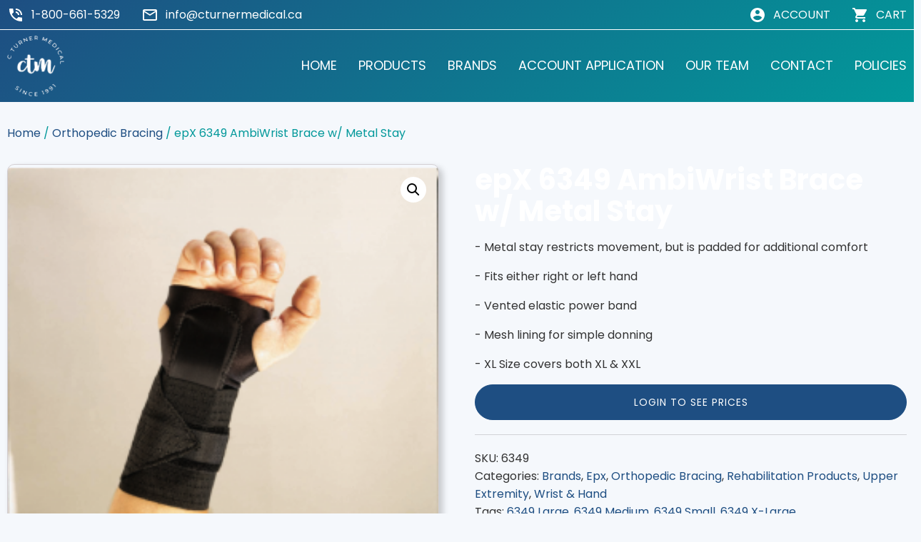

--- FILE ---
content_type: text/html; charset=UTF-8
request_url: https://ctmd.ca/product/epx-6349-ambiwrist-brace-w-metal-stay/
body_size: 15679
content:
<!DOCTYPE html>
<html lang="en-CA" >
<head>
<meta charset="UTF-8">
<meta name="viewport" content="width=device-width, initial-scale=1.0">
<!-- WP_HEAD() START -->
<link rel="preload" as="style" href="https://fonts.googleapis.com/css?family=Poppins:100,200,300,400,500,600,700,800,900|Poppins:100,200,300,400,500,600,700,800,900" >
<link rel="stylesheet" href="https://fonts.googleapis.com/css?family=Poppins:100,200,300,400,500,600,700,800,900|Poppins:100,200,300,400,500,600,700,800,900">
<meta name='robots' content='index, follow, max-image-preview:large, max-snippet:-1, max-video-preview:-1' />

	<!-- This site is optimized with the Yoast SEO plugin v26.7 - https://yoast.com/wordpress/plugins/seo/ -->
	<title>epX 6349 AmbiWrist Brace w/ Metal Stay - C. Turner Medical</title>
	<link rel="canonical" href="https://ctmd.ca/product/epx-6349-ambiwrist-brace-w-metal-stay/" />
	<meta property="og:locale" content="en_US" />
	<meta property="og:type" content="article" />
	<meta property="og:title" content="epX 6349 AmbiWrist Brace w/ Metal Stay - C. Turner Medical" />
	<meta property="og:description" content="- Metal stay restricts movement, but is padded for additional comfort  - Fits either right or left hand  - Vented elastic power band  - Mesh lining for simple donning  - XL Size covers both XL &amp; XXL" />
	<meta property="og:url" content="https://ctmd.ca/product/epx-6349-ambiwrist-brace-w-metal-stay/" />
	<meta property="og:site_name" content="C. Turner Medical" />
	<meta property="article:modified_time" content="2024-06-04T13:24:30+00:00" />
	<meta property="og:image" content="https://ctmd.ca/wp-content/uploads/2021/12/epX-6349-Ambiwrist.png" />
	<meta property="og:image:width" content="270" />
	<meta property="og:image:height" content="270" />
	<meta property="og:image:type" content="image/png" />
	<meta name="twitter:card" content="summary_large_image" />
	<script type="application/ld+json" class="yoast-schema-graph">{"@context":"https://schema.org","@graph":[{"@type":"WebPage","@id":"https://ctmd.ca/product/epx-6349-ambiwrist-brace-w-metal-stay/","url":"https://ctmd.ca/product/epx-6349-ambiwrist-brace-w-metal-stay/","name":"epX 6349 AmbiWrist Brace w/ Metal Stay - C. Turner Medical","isPartOf":{"@id":"https://ctmd.ca/#website"},"primaryImageOfPage":{"@id":"https://ctmd.ca/product/epx-6349-ambiwrist-brace-w-metal-stay/#primaryimage"},"image":{"@id":"https://ctmd.ca/product/epx-6349-ambiwrist-brace-w-metal-stay/#primaryimage"},"thumbnailUrl":"https://ctmd.ca/wp-content/uploads/2021/12/epX-6349-Ambiwrist.png","datePublished":"2021-12-17T20:39:50+00:00","dateModified":"2024-06-04T13:24:30+00:00","breadcrumb":{"@id":"https://ctmd.ca/product/epx-6349-ambiwrist-brace-w-metal-stay/#breadcrumb"},"inLanguage":"en-CA","potentialAction":[{"@type":"ReadAction","target":["https://ctmd.ca/product/epx-6349-ambiwrist-brace-w-metal-stay/"]}]},{"@type":"ImageObject","inLanguage":"en-CA","@id":"https://ctmd.ca/product/epx-6349-ambiwrist-brace-w-metal-stay/#primaryimage","url":"https://ctmd.ca/wp-content/uploads/2021/12/epX-6349-Ambiwrist.png","contentUrl":"https://ctmd.ca/wp-content/uploads/2021/12/epX-6349-Ambiwrist.png","width":270,"height":270},{"@type":"BreadcrumbList","@id":"https://ctmd.ca/product/epx-6349-ambiwrist-brace-w-metal-stay/#breadcrumb","itemListElement":[{"@type":"ListItem","position":1,"name":"Home","item":"https://ctmd.ca/"},{"@type":"ListItem","position":2,"name":"Shop","item":"https://ctmd.ca/shop/"},{"@type":"ListItem","position":3,"name":"epX 6349 AmbiWrist Brace w/ Metal Stay"}]},{"@type":"WebSite","@id":"https://ctmd.ca/#website","url":"https://ctmd.ca/","name":"C. Turner Medical","description":"ORTHOPEDIC BRACING &amp; COMPRESSION PRODUCTS DISTRIBUTOR","publisher":{"@id":"https://ctmd.ca/#organization"},"potentialAction":[{"@type":"SearchAction","target":{"@type":"EntryPoint","urlTemplate":"https://ctmd.ca/?s={search_term_string}"},"query-input":{"@type":"PropertyValueSpecification","valueRequired":true,"valueName":"search_term_string"}}],"inLanguage":"en-CA"},{"@type":"Organization","@id":"https://ctmd.ca/#organization","name":"C. Turner Medical","url":"https://ctmd.ca/","logo":{"@type":"ImageObject","inLanguage":"en-CA","@id":"https://ctmd.ca/#/schema/logo/image/","url":"https://ctmd.ca/wp-content/uploads/2025/01/C.-Turner-Logo.png","contentUrl":"https://ctmd.ca/wp-content/uploads/2025/01/C.-Turner-Logo.png","width":2401,"height":2139,"caption":"C. Turner Medical"},"image":{"@id":"https://ctmd.ca/#/schema/logo/image/"}}]}</script>
	<!-- / Yoast SEO plugin. -->


<link rel="alternate" type="application/rss+xml" title="C. Turner Medical &raquo; epX 6349 AmbiWrist Brace w/ Metal Stay Comments Feed" href="https://ctmd.ca/product/epx-6349-ambiwrist-brace-w-metal-stay/feed/" />
<link rel="alternate" title="oEmbed (JSON)" type="application/json+oembed" href="https://ctmd.ca/wp-json/oembed/1.0/embed?url=https%3A%2F%2Fctmd.ca%2Fproduct%2Fepx-6349-ambiwrist-brace-w-metal-stay%2F" />
<link rel="alternate" title="oEmbed (XML)" type="text/xml+oembed" href="https://ctmd.ca/wp-json/oembed/1.0/embed?url=https%3A%2F%2Fctmd.ca%2Fproduct%2Fepx-6349-ambiwrist-brace-w-metal-stay%2F&#038;format=xml" />
<style id='wp-img-auto-sizes-contain-inline-css' type='text/css'>
img:is([sizes=auto i],[sizes^="auto," i]){contain-intrinsic-size:3000px 1500px}
/*# sourceURL=wp-img-auto-sizes-contain-inline-css */
</style>
<style id='wp-block-library-inline-css' type='text/css'>
:root{--wp-block-synced-color:#7a00df;--wp-block-synced-color--rgb:122,0,223;--wp-bound-block-color:var(--wp-block-synced-color);--wp-editor-canvas-background:#ddd;--wp-admin-theme-color:#007cba;--wp-admin-theme-color--rgb:0,124,186;--wp-admin-theme-color-darker-10:#006ba1;--wp-admin-theme-color-darker-10--rgb:0,107,160.5;--wp-admin-theme-color-darker-20:#005a87;--wp-admin-theme-color-darker-20--rgb:0,90,135;--wp-admin-border-width-focus:2px}@media (min-resolution:192dpi){:root{--wp-admin-border-width-focus:1.5px}}.wp-element-button{cursor:pointer}:root .has-very-light-gray-background-color{background-color:#eee}:root .has-very-dark-gray-background-color{background-color:#313131}:root .has-very-light-gray-color{color:#eee}:root .has-very-dark-gray-color{color:#313131}:root .has-vivid-green-cyan-to-vivid-cyan-blue-gradient-background{background:linear-gradient(135deg,#00d084,#0693e3)}:root .has-purple-crush-gradient-background{background:linear-gradient(135deg,#34e2e4,#4721fb 50%,#ab1dfe)}:root .has-hazy-dawn-gradient-background{background:linear-gradient(135deg,#faaca8,#dad0ec)}:root .has-subdued-olive-gradient-background{background:linear-gradient(135deg,#fafae1,#67a671)}:root .has-atomic-cream-gradient-background{background:linear-gradient(135deg,#fdd79a,#004a59)}:root .has-nightshade-gradient-background{background:linear-gradient(135deg,#330968,#31cdcf)}:root .has-midnight-gradient-background{background:linear-gradient(135deg,#020381,#2874fc)}:root{--wp--preset--font-size--normal:16px;--wp--preset--font-size--huge:42px}.has-regular-font-size{font-size:1em}.has-larger-font-size{font-size:2.625em}.has-normal-font-size{font-size:var(--wp--preset--font-size--normal)}.has-huge-font-size{font-size:var(--wp--preset--font-size--huge)}.has-text-align-center{text-align:center}.has-text-align-left{text-align:left}.has-text-align-right{text-align:right}.has-fit-text{white-space:nowrap!important}#end-resizable-editor-section{display:none}.aligncenter{clear:both}.items-justified-left{justify-content:flex-start}.items-justified-center{justify-content:center}.items-justified-right{justify-content:flex-end}.items-justified-space-between{justify-content:space-between}.screen-reader-text{border:0;clip-path:inset(50%);height:1px;margin:-1px;overflow:hidden;padding:0;position:absolute;width:1px;word-wrap:normal!important}.screen-reader-text:focus{background-color:#ddd;clip-path:none;color:#444;display:block;font-size:1em;height:auto;left:5px;line-height:normal;padding:15px 23px 14px;text-decoration:none;top:5px;width:auto;z-index:100000}html :where(.has-border-color){border-style:solid}html :where([style*=border-top-color]){border-top-style:solid}html :where([style*=border-right-color]){border-right-style:solid}html :where([style*=border-bottom-color]){border-bottom-style:solid}html :where([style*=border-left-color]){border-left-style:solid}html :where([style*=border-width]){border-style:solid}html :where([style*=border-top-width]){border-top-style:solid}html :where([style*=border-right-width]){border-right-style:solid}html :where([style*=border-bottom-width]){border-bottom-style:solid}html :where([style*=border-left-width]){border-left-style:solid}html :where(img[class*=wp-image-]){height:auto;max-width:100%}:where(figure){margin:0 0 1em}html :where(.is-position-sticky){--wp-admin--admin-bar--position-offset:var(--wp-admin--admin-bar--height,0px)}@media screen and (max-width:600px){html :where(.is-position-sticky){--wp-admin--admin-bar--position-offset:0px}}

/*# sourceURL=wp-block-library-inline-css */
</style><link rel='stylesheet' id='wc-blocks-style-css' href='https://ctmd.ca/wp-content/plugins/woocommerce/assets/client/blocks/wc-blocks.css?ver=wc-10.4.3' type='text/css' media='all' />
<style id='global-styles-inline-css' type='text/css'>
:root{--wp--preset--aspect-ratio--square: 1;--wp--preset--aspect-ratio--4-3: 4/3;--wp--preset--aspect-ratio--3-4: 3/4;--wp--preset--aspect-ratio--3-2: 3/2;--wp--preset--aspect-ratio--2-3: 2/3;--wp--preset--aspect-ratio--16-9: 16/9;--wp--preset--aspect-ratio--9-16: 9/16;--wp--preset--color--black: #000000;--wp--preset--color--cyan-bluish-gray: #abb8c3;--wp--preset--color--white: #ffffff;--wp--preset--color--pale-pink: #f78da7;--wp--preset--color--vivid-red: #cf2e2e;--wp--preset--color--luminous-vivid-orange: #ff6900;--wp--preset--color--luminous-vivid-amber: #fcb900;--wp--preset--color--light-green-cyan: #7bdcb5;--wp--preset--color--vivid-green-cyan: #00d084;--wp--preset--color--pale-cyan-blue: #8ed1fc;--wp--preset--color--vivid-cyan-blue: #0693e3;--wp--preset--color--vivid-purple: #9b51e0;--wp--preset--gradient--vivid-cyan-blue-to-vivid-purple: linear-gradient(135deg,rgb(6,147,227) 0%,rgb(155,81,224) 100%);--wp--preset--gradient--light-green-cyan-to-vivid-green-cyan: linear-gradient(135deg,rgb(122,220,180) 0%,rgb(0,208,130) 100%);--wp--preset--gradient--luminous-vivid-amber-to-luminous-vivid-orange: linear-gradient(135deg,rgb(252,185,0) 0%,rgb(255,105,0) 100%);--wp--preset--gradient--luminous-vivid-orange-to-vivid-red: linear-gradient(135deg,rgb(255,105,0) 0%,rgb(207,46,46) 100%);--wp--preset--gradient--very-light-gray-to-cyan-bluish-gray: linear-gradient(135deg,rgb(238,238,238) 0%,rgb(169,184,195) 100%);--wp--preset--gradient--cool-to-warm-spectrum: linear-gradient(135deg,rgb(74,234,220) 0%,rgb(151,120,209) 20%,rgb(207,42,186) 40%,rgb(238,44,130) 60%,rgb(251,105,98) 80%,rgb(254,248,76) 100%);--wp--preset--gradient--blush-light-purple: linear-gradient(135deg,rgb(255,206,236) 0%,rgb(152,150,240) 100%);--wp--preset--gradient--blush-bordeaux: linear-gradient(135deg,rgb(254,205,165) 0%,rgb(254,45,45) 50%,rgb(107,0,62) 100%);--wp--preset--gradient--luminous-dusk: linear-gradient(135deg,rgb(255,203,112) 0%,rgb(199,81,192) 50%,rgb(65,88,208) 100%);--wp--preset--gradient--pale-ocean: linear-gradient(135deg,rgb(255,245,203) 0%,rgb(182,227,212) 50%,rgb(51,167,181) 100%);--wp--preset--gradient--electric-grass: linear-gradient(135deg,rgb(202,248,128) 0%,rgb(113,206,126) 100%);--wp--preset--gradient--midnight: linear-gradient(135deg,rgb(2,3,129) 0%,rgb(40,116,252) 100%);--wp--preset--font-size--small: 13px;--wp--preset--font-size--medium: 20px;--wp--preset--font-size--large: 36px;--wp--preset--font-size--x-large: 42px;--wp--preset--spacing--20: 0.44rem;--wp--preset--spacing--30: 0.67rem;--wp--preset--spacing--40: 1rem;--wp--preset--spacing--50: 1.5rem;--wp--preset--spacing--60: 2.25rem;--wp--preset--spacing--70: 3.38rem;--wp--preset--spacing--80: 5.06rem;--wp--preset--shadow--natural: 6px 6px 9px rgba(0, 0, 0, 0.2);--wp--preset--shadow--deep: 12px 12px 50px rgba(0, 0, 0, 0.4);--wp--preset--shadow--sharp: 6px 6px 0px rgba(0, 0, 0, 0.2);--wp--preset--shadow--outlined: 6px 6px 0px -3px rgb(255, 255, 255), 6px 6px rgb(0, 0, 0);--wp--preset--shadow--crisp: 6px 6px 0px rgb(0, 0, 0);}:where(.is-layout-flex){gap: 0.5em;}:where(.is-layout-grid){gap: 0.5em;}body .is-layout-flex{display: flex;}.is-layout-flex{flex-wrap: wrap;align-items: center;}.is-layout-flex > :is(*, div){margin: 0;}body .is-layout-grid{display: grid;}.is-layout-grid > :is(*, div){margin: 0;}:where(.wp-block-columns.is-layout-flex){gap: 2em;}:where(.wp-block-columns.is-layout-grid){gap: 2em;}:where(.wp-block-post-template.is-layout-flex){gap: 1.25em;}:where(.wp-block-post-template.is-layout-grid){gap: 1.25em;}.has-black-color{color: var(--wp--preset--color--black) !important;}.has-cyan-bluish-gray-color{color: var(--wp--preset--color--cyan-bluish-gray) !important;}.has-white-color{color: var(--wp--preset--color--white) !important;}.has-pale-pink-color{color: var(--wp--preset--color--pale-pink) !important;}.has-vivid-red-color{color: var(--wp--preset--color--vivid-red) !important;}.has-luminous-vivid-orange-color{color: var(--wp--preset--color--luminous-vivid-orange) !important;}.has-luminous-vivid-amber-color{color: var(--wp--preset--color--luminous-vivid-amber) !important;}.has-light-green-cyan-color{color: var(--wp--preset--color--light-green-cyan) !important;}.has-vivid-green-cyan-color{color: var(--wp--preset--color--vivid-green-cyan) !important;}.has-pale-cyan-blue-color{color: var(--wp--preset--color--pale-cyan-blue) !important;}.has-vivid-cyan-blue-color{color: var(--wp--preset--color--vivid-cyan-blue) !important;}.has-vivid-purple-color{color: var(--wp--preset--color--vivid-purple) !important;}.has-black-background-color{background-color: var(--wp--preset--color--black) !important;}.has-cyan-bluish-gray-background-color{background-color: var(--wp--preset--color--cyan-bluish-gray) !important;}.has-white-background-color{background-color: var(--wp--preset--color--white) !important;}.has-pale-pink-background-color{background-color: var(--wp--preset--color--pale-pink) !important;}.has-vivid-red-background-color{background-color: var(--wp--preset--color--vivid-red) !important;}.has-luminous-vivid-orange-background-color{background-color: var(--wp--preset--color--luminous-vivid-orange) !important;}.has-luminous-vivid-amber-background-color{background-color: var(--wp--preset--color--luminous-vivid-amber) !important;}.has-light-green-cyan-background-color{background-color: var(--wp--preset--color--light-green-cyan) !important;}.has-vivid-green-cyan-background-color{background-color: var(--wp--preset--color--vivid-green-cyan) !important;}.has-pale-cyan-blue-background-color{background-color: var(--wp--preset--color--pale-cyan-blue) !important;}.has-vivid-cyan-blue-background-color{background-color: var(--wp--preset--color--vivid-cyan-blue) !important;}.has-vivid-purple-background-color{background-color: var(--wp--preset--color--vivid-purple) !important;}.has-black-border-color{border-color: var(--wp--preset--color--black) !important;}.has-cyan-bluish-gray-border-color{border-color: var(--wp--preset--color--cyan-bluish-gray) !important;}.has-white-border-color{border-color: var(--wp--preset--color--white) !important;}.has-pale-pink-border-color{border-color: var(--wp--preset--color--pale-pink) !important;}.has-vivid-red-border-color{border-color: var(--wp--preset--color--vivid-red) !important;}.has-luminous-vivid-orange-border-color{border-color: var(--wp--preset--color--luminous-vivid-orange) !important;}.has-luminous-vivid-amber-border-color{border-color: var(--wp--preset--color--luminous-vivid-amber) !important;}.has-light-green-cyan-border-color{border-color: var(--wp--preset--color--light-green-cyan) !important;}.has-vivid-green-cyan-border-color{border-color: var(--wp--preset--color--vivid-green-cyan) !important;}.has-pale-cyan-blue-border-color{border-color: var(--wp--preset--color--pale-cyan-blue) !important;}.has-vivid-cyan-blue-border-color{border-color: var(--wp--preset--color--vivid-cyan-blue) !important;}.has-vivid-purple-border-color{border-color: var(--wp--preset--color--vivid-purple) !important;}.has-vivid-cyan-blue-to-vivid-purple-gradient-background{background: var(--wp--preset--gradient--vivid-cyan-blue-to-vivid-purple) !important;}.has-light-green-cyan-to-vivid-green-cyan-gradient-background{background: var(--wp--preset--gradient--light-green-cyan-to-vivid-green-cyan) !important;}.has-luminous-vivid-amber-to-luminous-vivid-orange-gradient-background{background: var(--wp--preset--gradient--luminous-vivid-amber-to-luminous-vivid-orange) !important;}.has-luminous-vivid-orange-to-vivid-red-gradient-background{background: var(--wp--preset--gradient--luminous-vivid-orange-to-vivid-red) !important;}.has-very-light-gray-to-cyan-bluish-gray-gradient-background{background: var(--wp--preset--gradient--very-light-gray-to-cyan-bluish-gray) !important;}.has-cool-to-warm-spectrum-gradient-background{background: var(--wp--preset--gradient--cool-to-warm-spectrum) !important;}.has-blush-light-purple-gradient-background{background: var(--wp--preset--gradient--blush-light-purple) !important;}.has-blush-bordeaux-gradient-background{background: var(--wp--preset--gradient--blush-bordeaux) !important;}.has-luminous-dusk-gradient-background{background: var(--wp--preset--gradient--luminous-dusk) !important;}.has-pale-ocean-gradient-background{background: var(--wp--preset--gradient--pale-ocean) !important;}.has-electric-grass-gradient-background{background: var(--wp--preset--gradient--electric-grass) !important;}.has-midnight-gradient-background{background: var(--wp--preset--gradient--midnight) !important;}.has-small-font-size{font-size: var(--wp--preset--font-size--small) !important;}.has-medium-font-size{font-size: var(--wp--preset--font-size--medium) !important;}.has-large-font-size{font-size: var(--wp--preset--font-size--large) !important;}.has-x-large-font-size{font-size: var(--wp--preset--font-size--x-large) !important;}
/*# sourceURL=global-styles-inline-css */
</style>

<style id='classic-theme-styles-inline-css' type='text/css'>
/*! This file is auto-generated */
.wp-block-button__link{color:#fff;background-color:#32373c;border-radius:9999px;box-shadow:none;text-decoration:none;padding:calc(.667em + 2px) calc(1.333em + 2px);font-size:1.125em}.wp-block-file__button{background:#32373c;color:#fff;text-decoration:none}
/*# sourceURL=/wp-includes/css/classic-themes.min.css */
</style>
<link rel='stylesheet' id='oxygen-css' href='https://ctmd.ca/wp-content/plugins/oxygen/component-framework/oxygen.css?ver=4.9.5' type='text/css' media='all' />
<link rel='stylesheet' id='photoswipe-css' href='https://ctmd.ca/wp-content/plugins/woocommerce/assets/css/photoswipe/photoswipe.min.css?ver=10.4.3' type='text/css' media='all' />
<link rel='stylesheet' id='photoswipe-default-skin-css' href='https://ctmd.ca/wp-content/plugins/woocommerce/assets/css/photoswipe/default-skin/default-skin.min.css?ver=10.4.3' type='text/css' media='all' />
<link rel='stylesheet' id='woocommerce-layout-css' href='https://ctmd.ca/wp-content/plugins/woocommerce/assets/css/woocommerce-layout.css?ver=10.4.3' type='text/css' media='all' />
<link rel='stylesheet' id='woocommerce-smallscreen-css' href='https://ctmd.ca/wp-content/plugins/woocommerce/assets/css/woocommerce-smallscreen.css?ver=10.4.3' type='text/css' media='only screen and (max-width: 768px)' />
<link rel='stylesheet' id='woocommerce-general-css' href='https://ctmd.ca/wp-content/plugins/woocommerce/assets/css/woocommerce.css?ver=10.4.3' type='text/css' media='all' />
<style id='woocommerce-inline-inline-css' type='text/css'>
.woocommerce form .form-row .required { visibility: visible; }
/*# sourceURL=woocommerce-inline-inline-css */
</style>
<link rel='stylesheet' id='aws-style-css' href='https://ctmd.ca/wp-content/plugins/advanced-woo-search/assets/css/common.min.css?ver=3.51' type='text/css' media='all' />
<script type="text/javascript" src="https://ctmd.ca/wp-includes/js/jquery/jquery.min.js?ver=3.7.1" id="jquery-core-js"></script>
<script type="text/javascript" src="https://ctmd.ca/wp-content/plugins/woocommerce/assets/js/jquery-blockui/jquery.blockUI.min.js?ver=2.7.0-wc.10.4.3" id="wc-jquery-blockui-js" defer="defer" data-wp-strategy="defer"></script>
<script type="text/javascript" id="wc-add-to-cart-js-extra">
/* <![CDATA[ */
var wc_add_to_cart_params = {"ajax_url":"/wp-admin/admin-ajax.php","wc_ajax_url":"/?wc-ajax=%%endpoint%%","i18n_view_cart":"View cart","cart_url":"https://ctmd.ca/cart/","is_cart":"","cart_redirect_after_add":"no"};
//# sourceURL=wc-add-to-cart-js-extra
/* ]]> */
</script>
<script type="text/javascript" src="https://ctmd.ca/wp-content/plugins/woocommerce/assets/js/frontend/add-to-cart.min.js?ver=10.4.3" id="wc-add-to-cart-js" defer="defer" data-wp-strategy="defer"></script>
<script type="text/javascript" src="https://ctmd.ca/wp-content/plugins/woocommerce/assets/js/zoom/jquery.zoom.min.js?ver=1.7.21-wc.10.4.3" id="wc-zoom-js" defer="defer" data-wp-strategy="defer"></script>
<script type="text/javascript" src="https://ctmd.ca/wp-content/plugins/woocommerce/assets/js/flexslider/jquery.flexslider.min.js?ver=2.7.2-wc.10.4.3" id="wc-flexslider-js" defer="defer" data-wp-strategy="defer"></script>
<script type="text/javascript" src="https://ctmd.ca/wp-content/plugins/woocommerce/assets/js/photoswipe/photoswipe.min.js?ver=4.1.1-wc.10.4.3" id="wc-photoswipe-js" defer="defer" data-wp-strategy="defer"></script>
<script type="text/javascript" src="https://ctmd.ca/wp-content/plugins/woocommerce/assets/js/photoswipe/photoswipe-ui-default.min.js?ver=4.1.1-wc.10.4.3" id="wc-photoswipe-ui-default-js" defer="defer" data-wp-strategy="defer"></script>
<script type="text/javascript" id="wc-single-product-js-extra">
/* <![CDATA[ */
var wc_single_product_params = {"i18n_required_rating_text":"Please select a rating","i18n_rating_options":["1 of 5 stars","2 of 5 stars","3 of 5 stars","4 of 5 stars","5 of 5 stars"],"i18n_product_gallery_trigger_text":"View full-screen image gallery","review_rating_required":"yes","flexslider":{"rtl":false,"animation":"slide","smoothHeight":true,"directionNav":false,"controlNav":"thumbnails","slideshow":false,"animationSpeed":500,"animationLoop":false,"allowOneSlide":false,"touch":false},"zoom_enabled":"1","zoom_options":[],"photoswipe_enabled":"1","photoswipe_options":{"shareEl":false,"closeOnScroll":false,"history":false,"hideAnimationDuration":0,"showAnimationDuration":0},"flexslider_enabled":"1"};
//# sourceURL=wc-single-product-js-extra
/* ]]> */
</script>
<script type="text/javascript" src="https://ctmd.ca/wp-content/plugins/woocommerce/assets/js/frontend/single-product.min.js?ver=10.4.3" id="wc-single-product-js" defer="defer" data-wp-strategy="defer"></script>
<script type="text/javascript" src="https://ctmd.ca/wp-content/plugins/woocommerce/assets/js/js-cookie/js.cookie.min.js?ver=2.1.4-wc.10.4.3" id="wc-js-cookie-js" defer="defer" data-wp-strategy="defer"></script>
<script type="text/javascript" id="woocommerce-js-extra">
/* <![CDATA[ */
var woocommerce_params = {"ajax_url":"/wp-admin/admin-ajax.php","wc_ajax_url":"/?wc-ajax=%%endpoint%%","i18n_password_show":"Show password","i18n_password_hide":"Hide password"};
//# sourceURL=woocommerce-js-extra
/* ]]> */
</script>
<script type="text/javascript" src="https://ctmd.ca/wp-content/plugins/woocommerce/assets/js/frontend/woocommerce.min.js?ver=10.4.3" id="woocommerce-js" defer="defer" data-wp-strategy="defer"></script>
<link rel="https://api.w.org/" href="https://ctmd.ca/wp-json/" /><link rel="alternate" title="JSON" type="application/json" href="https://ctmd.ca/wp-json/wp/v2/product/2384" /><link rel="EditURI" type="application/rsd+xml" title="RSD" href="https://ctmd.ca/xmlrpc.php?rsd" />
<meta name="generator" content="WordPress 6.9" />
<meta name="generator" content="WooCommerce 10.4.3" />
<link rel='shortlink' href='https://ctmd.ca/?p=2384' />
	<noscript><style>.woocommerce-product-gallery{ opacity: 1 !important; }</style></noscript>
	<link rel="icon" href="https://ctmd.ca/wp-content/uploads/2021/12/cropped-favicon-32x32.jpg" sizes="32x32" />
<link rel="icon" href="https://ctmd.ca/wp-content/uploads/2021/12/cropped-favicon-192x192.jpg" sizes="192x192" />
<link rel="apple-touch-icon" href="https://ctmd.ca/wp-content/uploads/2021/12/cropped-favicon-180x180.jpg" />
<meta name="msapplication-TileImage" content="https://ctmd.ca/wp-content/uploads/2021/12/cropped-favicon-270x270.jpg" />
<link rel='stylesheet' id='oxygen-cache-2563-css' href='//ctmd.ca/wp-content/uploads/oxygen/css/2563.css?cache=1673633812&#038;ver=6.9' type='text/css' media='all' />
<link rel='stylesheet' id='oxygen-cache-2589-css' href='//ctmd.ca/wp-content/uploads/oxygen/css/2589.css?cache=1671062380&#038;ver=6.9' type='text/css' media='all' />
<link rel='stylesheet' id='oxygen-cache-2517-css' href='//ctmd.ca/wp-content/uploads/oxygen/css/2517.css?cache=1671062385&#038;ver=6.9' type='text/css' media='all' />
<link rel='stylesheet' id='oxygen-universal-styles-css' href='//ctmd.ca/wp-content/uploads/oxygen/css/universal.css?cache=1739382780&#038;ver=6.9' type='text/css' media='all' />
<!-- END OF WP_HEAD() -->
<link rel='stylesheet' id='oxygen-aos-css' href='https://ctmd.ca/wp-content/plugins/oxygen/component-framework/vendor/aos/aos.css?ver=6.9' type='text/css' media='all' />
</head>
<body class="wp-singular product-template-default single single-product postid-2384 wp-theme-oxygen-is-not-a-theme  wp-embed-responsive theme-oxygen-is-not-a-theme oxygen-body woocommerce woocommerce-page woocommerce-no-js" >




						<header id="_header-1-2427" class="oxy-header-wrapper  oxy-header" ><div id="_header_row-2-2427" class="oxy-header-row" ><div class="oxy-header-container"><div id="_header_left-3-2427" class="oxy-header-left" ><div id="div_block-9-2427" class="ct-div-block" ><div id="code_block-7-2427" class="ct-code-block" ><svg xmlns="http://www.w3.org/2000/svg" height="24px" viewBox="0 0 24 24" width="24px" fill="#ffffff"><path d="M0 0h24v24H0z" fill="none"/><path d="M20 15.5c-1.25 0-2.45-.2-3.57-.57-.35-.11-.74-.03-1.02.24l-2.2 2.2c-2.83-1.44-5.15-3.75-6.59-6.59l2.2-2.21c.28-.26.36-.65.25-1C8.7 6.45 8.5 5.25 8.5 4c0-.55-.45-1-1-1H4c-.55 0-1 .45-1 1 0 9.39 7.61 17 17 17 .55 0 1-.45 1-1v-3.5c0-.55-.45-1-1-1zM19 12h2c0-4.97-4.03-9-9-9v2c3.87 0 7 3.13 7 7zm-4 0h2c0-2.76-2.24-5-5-5v2c1.66 0 3 1.34 3 3z"/></svg></div><a id="link_text-8-2427" class="ct-link-text" href="tel:%2018006615329" target="_self"  >1-800-661-5329</a></div><div id="div_block-13-2427" class="ct-div-block" ><div id="code_block-14-2427" class="ct-code-block" ><svg xmlns="http://www.w3.org/2000/svg" height="24px" viewBox="0 0 24 24" width="24px" fill="#ffffff"><path d="M0 0h24v24H0V0z" fill="none"/><path d="M22 6c0-1.1-.9-2-2-2H4c-1.1 0-2 .9-2 2v12c0 1.1.9 2 2 2h16c1.1 0 2-.9 2-2V6zm-2 0l-8 5-8-5h16zm0 12H4V8l8 5 8-5v10z"/></svg></div><a id="link_text-15-2427" class="ct-link-text" href="mailto:info@cturnermedical.ca" target="_self"  >info@cturnermedical.ca</a></div></div><div id="_header_center-4-2427" class="oxy-header-center" ></div><div id="_header_right-5-2427" class="oxy-header-right" ><div id="div_block-18-2427" class="ct-div-block" ><div id="code_block-19-2427" class="ct-code-block" ><a href="https://ctmd.ca/my-account/">
<svg xmlns="http://www.w3.org/2000/svg" height="24px" viewBox="0 0 24 24" width="24px" fill="#ffffff"><path d="M0 0h24v24H0z" fill="none"/><path d="M12 2C6.48 2 2 6.48 2 12s4.48 10 10 10 10-4.48 10-10S17.52 2 12 2zm0 3c1.66 0 3 1.34 3 3s-1.34 3-3 3-3-1.34-3-3 1.34-3 3-3zm0 14.2c-2.5 0-4.71-1.28-6-3.22.03-1.99 4-3.08 6-3.08 1.99 0 5.97 1.09 6 3.08-1.29 1.94-3.5 3.22-6 3.22z"/></svg>
</a>	</div><a id="link_text-20-2427" class="ct-link-text" href="https://ctmd.ca/my-account/"   >ACCOUNT</a></div><div id="div_block-22-2427" class="ct-div-block" ><div id="code_block-23-2427" class="ct-code-block" ><a href="https://ctmd.ca/cart/">
<svg xmlns="http://www.w3.org/2000/svg" height="24px" viewBox="0 0 24 24" width="24px" fill="#ffffff"><path d="M0 0h24v24H0z" fill="none"/><path d="M7 18c-1.1 0-1.99.9-1.99 2S5.9 22 7 22s2-.9 2-2-.9-2-2-2zM1 2v2h2l3.6 7.59-1.35 2.45c-.16.28-.25.61-.25.96 0 1.1.9 2 2 2h12v-2H7.42c-.14 0-.25-.11-.25-.25l.03-.12.9-1.63h7.45c.75 0 1.41-.41 1.75-1.03l3.58-6.49c.08-.14.12-.31.12-.48 0-.55-.45-1-1-1H5.21l-.94-2H1zm16 16c-1.1 0-1.99.9-1.99 2s.89 2 1.99 2 2-.9 2-2-.9-2-2-2z"/></svg>
</a>	</div><a id="link_text-24-2427" class="ct-link-text" href="https://ctmd.ca/cart/"   >CART</a></div></div></div></div><div id="_header_row-28-2427" class="oxy-header-row" ><div class="oxy-header-container"><div id="_header_left-29-2427" class="oxy-header-left" ><a id="link-73-2518" class="ct-link" href="https://ctmd.ca/"   ><img  id="image-33-2427" alt="C. Turner Medical logo" src="https://ctmd.ca/wp-content/uploads/2021/12/logo.png" class="ct-image" srcset="" sizes="(max-width: 161px) 100vw, 161px" /></a></div><div id="_header_center-30-2427" class="oxy-header-center" ></div><div id="_header_right-31-2427" class="oxy-header-right" >
		<div id="-pro-menu-25-2427" class="oxy-pro-menu " ><div class="oxy-pro-menu-mobile-open-icon  oxy-pro-menu-off-canvas-trigger oxy-pro-menu-off-canvas-right" data-off-canvas-alignment="right"><svg id="-pro-menu-25-2427-open-icon"><use xlink:href="#FontAwesomeicon-align-justify"></use></svg></div>

                
        <div class="oxy-pro-menu-container  oxy-pro-menu-dropdown-links-visible-on-mobile oxy-pro-menu-dropdown-links-toggle oxy-pro-menu-show-dropdown" data-aos-duration="400" 

             data-oxy-pro-menu-dropdown-animation="fade-up"
             data-oxy-pro-menu-dropdown-animation-duration="0.4"
             data-entire-parent-toggles-dropdown="true"

                          data-oxy-pro-menu-off-canvas-animation="slide-left"
             
                          data-oxy-pro-menu-dropdown-animation-duration="0.4"
             
                          data-oxy-pro-menu-dropdown-links-on-mobile="toggle">
             
            <div class="menu-main-navigation-container"><ul id="menu-main-navigation" class="oxy-pro-menu-list"><li id="menu-item-2440" class="menu-item menu-item-type-post_type menu-item-object-page menu-item-home menu-item-2440"><a href="https://ctmd.ca/">HOME</a></li>
<li id="menu-item-2447" class="menu-item menu-item-type-post_type menu-item-object-page current_page_parent menu-item-2447"><a href="https://ctmd.ca/shop/">PRODUCTS</a></li>
<li id="menu-item-2558" class="menu-item menu-item-type-custom menu-item-object-custom menu-item-2558"><a href="https://ctmd.ca/product-category/brands/">BRANDS</a></li>
<li id="menu-item-2443" class="menu-item menu-item-type-post_type menu-item-object-page menu-item-2443"><a href="https://ctmd.ca/application-form/">ACCOUNT APPLICATION</a></li>
<li id="menu-item-2587" class="menu-item menu-item-type-post_type menu-item-object-page menu-item-2587"><a href="https://ctmd.ca/our-team/">OUR TEAM</a></li>
<li id="menu-item-2444" class="menu-item menu-item-type-post_type menu-item-object-page menu-item-2444"><a href="https://ctmd.ca/contact-us/">CONTACT</a></li>
<li id="menu-item-2445" class="menu-item menu-item-type-post_type menu-item-object-page menu-item-privacy-policy menu-item-2445"><a rel="privacy-policy" href="https://ctmd.ca/policies/">POLICIES</a></li>
</ul></div>
            <div class="oxy-pro-menu-mobile-close-icon"><svg id="svg--pro-menu-25-2427"><use xlink:href="#FontAwesomeicon-close"></use></svg></div>

        </div>

        </div>

		<script type="text/javascript">
			jQuery('#-pro-menu-25-2427 .oxy-pro-menu-show-dropdown .menu-item-has-children > a', 'body').each(function(){
                jQuery(this).append('<div class="oxy-pro-menu-dropdown-icon-click-area"><svg class="oxy-pro-menu-dropdown-icon"><use xlink:href="#FontAwesomeicon-arrow-circle-o-down"></use></svg></div>');
            });
            jQuery('#-pro-menu-25-2427 .oxy-pro-menu-show-dropdown .menu-item:not(.menu-item-has-children) > a', 'body').each(function(){
                jQuery(this).append('<div class="oxy-pro-menu-dropdown-icon-click-area"></div>');
            });			</script></div></div></div></header>
		<section id="section-21-2517" class=" ct-section" ><div class="ct-section-inner-wrap">
		<div id="-breadcrumb-13-2517" class="oxy-breadcrumb oxy-woo-element" ><nav class="woocommerce-breadcrumb" aria-label="Breadcrumb"><a href="https://ctmd.ca">Home</a>&nbsp;&#47;&nbsp;<a href="https://ctmd.ca/product-category/orthopedic-bracing/">Orthopedic Bracing</a>&nbsp;&#47;&nbsp;epX 6349 AmbiWrist Brace w/ Metal Stay</nav></div>

		</div></section><section id="section-19-2517" class=" ct-section" ><div class="ct-section-inner-wrap">
		<div id="-product-builder-20-2517" class="oxy-product-builder oxy-woo-element" ><div class="woocommerce-notices-wrapper"></div><div id="product-2384" class="product type-product post-2384 status-publish first instock product_cat-brands product_cat-epx product_cat-orthopedic-bracing product_cat-rehabilitation-products product_cat-upper-extremity product_cat-wrist-hand product_tag-6349-large product_tag-6349-medium product_tag-6349-small product_tag-6349-x-large has-post-thumbnail taxable shipping-taxable purchasable product-type-variable">

	<div class="woocommerce-product-gallery woocommerce-product-gallery--with-images woocommerce-product-gallery--columns-4 images" data-columns="4" style="opacity: 0; transition: opacity .25s ease-in-out;">
	<div class="woocommerce-product-gallery__wrapper">
		<div data-thumb="https://ctmd.ca/wp-content/uploads/2021/12/epX-6349-Ambiwrist-100x100.png" data-thumb-alt="epX 6349 AmbiWrist Brace w/ Metal Stay" data-thumb-srcset="https://ctmd.ca/wp-content/uploads/2021/12/epX-6349-Ambiwrist-100x100.png 100w, https://ctmd.ca/wp-content/uploads/2021/12/epX-6349-Ambiwrist-150x150.png 150w, https://ctmd.ca/wp-content/uploads/2021/12/epX-6349-Ambiwrist.png 270w"  data-thumb-sizes="(max-width: 100px) 100vw, 100px" class="woocommerce-product-gallery__image"><a href="https://ctmd.ca/wp-content/uploads/2021/12/epX-6349-Ambiwrist.png"><img width="270" height="270" src="https://ctmd.ca/wp-content/uploads/2021/12/epX-6349-Ambiwrist.png" class="wp-post-image" alt="epX 6349 AmbiWrist Brace w/ Metal Stay" data-caption="" data-src="https://ctmd.ca/wp-content/uploads/2021/12/epX-6349-Ambiwrist.png" data-large_image="https://ctmd.ca/wp-content/uploads/2021/12/epX-6349-Ambiwrist.png" data-large_image_width="270" data-large_image_height="270" decoding="async" loading="lazy" srcset="https://ctmd.ca/wp-content/uploads/2021/12/epX-6349-Ambiwrist.png 270w, https://ctmd.ca/wp-content/uploads/2021/12/epX-6349-Ambiwrist-150x150.png 150w, https://ctmd.ca/wp-content/uploads/2021/12/epX-6349-Ambiwrist-100x100.png 100w" sizes="auto, (max-width: 270px) 100vw, 270px" /></a></div><div data-thumb="https://ctmd.ca/wp-content/uploads/2021/12/epX-6349-Ambiwrist-100x100.png" data-thumb-alt="epX 6349 AmbiWrist Brace w/ Metal Stay - Image 2" data-thumb-srcset="https://ctmd.ca/wp-content/uploads/2021/12/epX-6349-Ambiwrist-100x100.png 100w, https://ctmd.ca/wp-content/uploads/2021/12/epX-6349-Ambiwrist-150x150.png 150w, https://ctmd.ca/wp-content/uploads/2021/12/epX-6349-Ambiwrist.png 270w"  data-thumb-sizes="(max-width: 100px) 100vw, 100px" class="woocommerce-product-gallery__image"><a href="https://ctmd.ca/wp-content/uploads/2021/12/epX-6349-Ambiwrist.png"><img width="270" height="270" src="https://ctmd.ca/wp-content/uploads/2021/12/epX-6349-Ambiwrist.png" class="" alt="epX 6349 AmbiWrist Brace w/ Metal Stay - Image 2" data-caption="" data-src="https://ctmd.ca/wp-content/uploads/2021/12/epX-6349-Ambiwrist.png" data-large_image="https://ctmd.ca/wp-content/uploads/2021/12/epX-6349-Ambiwrist.png" data-large_image_width="270" data-large_image_height="270" decoding="async" loading="lazy" srcset="https://ctmd.ca/wp-content/uploads/2021/12/epX-6349-Ambiwrist.png 270w, https://ctmd.ca/wp-content/uploads/2021/12/epX-6349-Ambiwrist-150x150.png 150w, https://ctmd.ca/wp-content/uploads/2021/12/epX-6349-Ambiwrist-100x100.png 100w" sizes="auto, (max-width: 270px) 100vw, 270px" /></a></div>	</div>
</div>

	<div class="summary entry-summary">
		<h1 class="product_title entry-title">epX 6349 AmbiWrist Brace w/ Metal Stay</h1><div class="woocommerce-product-details__short-description">
	<p>- Metal stay restricts movement, but is padded for additional comfort</p>
<p>- Fits either right or left hand</p>
<p>- Vented elastic power band</p>
<p>- Mesh lining for simple donning</p>
<p>- XL Size covers both XL &amp; XXL</p>
</div>
<a class="button" href="https://ctmd.ca/my-account/">Login to see prices</a><div id="ppcp-recaptcha-v2-container" style="margin:20px 0;"></div><div class="product_meta">

	
	
		<span class="sku_wrapper">SKU: <span class="sku">6349</span></span>

	
	<span class="posted_in">Categories: <a href="https://ctmd.ca/product-category/brands/" rel="tag">Brands</a>, <a href="https://ctmd.ca/product-category/brands/epx/" rel="tag">Epx</a>, <a href="https://ctmd.ca/product-category/orthopedic-bracing/" rel="tag">Orthopedic Bracing</a>, <a href="https://ctmd.ca/product-category/rehabilitation-products/" rel="tag">Rehabilitation Products</a>, <a href="https://ctmd.ca/product-category/orthopedic-bracing/upper-extremity/" rel="tag">Upper Extremity</a>, <a href="https://ctmd.ca/product-category/orthopedic-bracing/upper-extremity/wrist-hand/" rel="tag">Wrist &amp; Hand</a></span>
	<span class="tagged_as">Tags: <a href="https://ctmd.ca/product-tag/6349-large/" rel="tag">6349 Large</a>, <a href="https://ctmd.ca/product-tag/6349-medium/" rel="tag">6349 Medium</a>, <a href="https://ctmd.ca/product-tag/6349-small/" rel="tag">6349 Small</a>, <a href="https://ctmd.ca/product-tag/6349-x-large/" rel="tag">6349 X-Large</a></span>
	
</div>
	</div>

	
	<div class="woocommerce-tabs wc-tabs-wrapper">
		<ul class="tabs wc-tabs" role="tablist">
							<li role="presentation" class="additional_information_tab" id="tab-title-additional_information">
					<a href="#tab-additional_information" role="tab" aria-controls="tab-additional_information">
						Additional information					</a>
				</li>
							<li role="presentation" class="reviews_tab" id="tab-title-reviews">
					<a href="#tab-reviews" role="tab" aria-controls="tab-reviews">
						Reviews (0)					</a>
				</li>
					</ul>
					<div class="woocommerce-Tabs-panel woocommerce-Tabs-panel--additional_information panel entry-content wc-tab" id="tab-additional_information" role="tabpanel" aria-labelledby="tab-title-additional_information">
				
	<h2>Additional information</h2>

<table class="woocommerce-product-attributes shop_attributes" aria-label="Product Details">
			<tr class="woocommerce-product-attributes-item woocommerce-product-attributes-item--attribute_pa_sizes">
			<th class="woocommerce-product-attributes-item__label" scope="row">Sizes</th>
			<td class="woocommerce-product-attributes-item__value"><p>L, M, S, XL</p>
</td>
		</tr>
	</table>
			</div>
					<div class="woocommerce-Tabs-panel woocommerce-Tabs-panel--reviews panel entry-content wc-tab" id="tab-reviews" role="tabpanel" aria-labelledby="tab-title-reviews">
				<div id="reviews" class="woocommerce-Reviews">
	<div id="comments">
		<h2 class="woocommerce-Reviews-title">
			Reviews		</h2>

					<p class="woocommerce-noreviews">There are no reviews yet.</p>
			</div>

			<p class="woocommerce-verification-required">Only logged in customers who have purchased this product may leave a review.</p>
	
	<div class="clear"></div>
</div>
			</div>
		
			</div>


	<section class="related products">

					<h2>Related products</h2>
				<ul class="products columns-4">

			
					<li class="product type-product post-2217 status-publish first instock product_cat-upper-extremity product_cat-elbow-shoulder product_cat-compression-therapy product_cat-upper-body product_cat-shoulder-elbow product_cat-brands product_cat-os1st product_cat-pickleball product_tag-as6-b-l product_tag-as6-b-m product_tag-as6-b-s product_tag-as6-b-xl product_tag-as6-w-l product_tag-as6-w-m product_tag-as6-w-s product_tag-as6-w-xl has-post-thumbnail taxable shipping-taxable purchasable product-type-variable">
	<a href="https://ctmd.ca/product/os1st-as6-performance-arm-sleeve/" class="woocommerce-LoopProduct-link woocommerce-loop-product__link"><img width="300" height="300" src="https://ctmd.ca/wp-content/uploads/2021/12/OS1st_AS6-Arm-Sleeve_black_1-300x300.jpg" class="attachment-woocommerce_thumbnail size-woocommerce_thumbnail" alt="OS1st AS6 | Performance Arm Sleeves" decoding="async" loading="lazy" srcset="https://ctmd.ca/wp-content/uploads/2021/12/OS1st_AS6-Arm-Sleeve_black_1-300x300.jpg 300w, https://ctmd.ca/wp-content/uploads/2021/12/OS1st_AS6-Arm-Sleeve_black_1-1024x1024.jpg 1024w, https://ctmd.ca/wp-content/uploads/2021/12/OS1st_AS6-Arm-Sleeve_black_1-150x150.jpg 150w, https://ctmd.ca/wp-content/uploads/2021/12/OS1st_AS6-Arm-Sleeve_black_1-768x768.jpg 768w, https://ctmd.ca/wp-content/uploads/2021/12/OS1st_AS6-Arm-Sleeve_black_1-600x600.jpg 600w, https://ctmd.ca/wp-content/uploads/2021/12/OS1st_AS6-Arm-Sleeve_black_1-100x100.jpg 100w, https://ctmd.ca/wp-content/uploads/2021/12/OS1st_AS6-Arm-Sleeve_black_1.jpg 1500w" sizes="auto, (max-width: 300px) 100vw, 300px" /><h2 class="woocommerce-loop-product__title">OS1st AS6 | Performance Arm Sleeves</h2></a><a class="button" href="https://ctmd.ca/my-account/">Login to see prices</a></li>

			
					<li class="product type-product post-6668 status-publish instock product_cat-orthopedic-bracing product_cat-specialized-bracing product_cat-knee product_cat-brands product_cat-vq-orthocare product_tag-orthopaedic-bracing product_tag-rehabilitation-products product_tag-vq-orthocare product_tag-osteo-arthritis has-post-thumbnail taxable shipping-taxable purchasable product-type-variable">
	<a href="https://ctmd.ca/product/trulign-oa-brace-by-vq-orthocare/" class="woocommerce-LoopProduct-link woocommerce-loop-product__link"><img width="300" height="300" src="https://ctmd.ca/wp-content/uploads/2024/04/trulign_pic02-300x300.jpg" class="attachment-woocommerce_thumbnail size-woocommerce_thumbnail" alt="TRUlign OA Brace by VQ Orthocare" decoding="async" loading="lazy" srcset="https://ctmd.ca/wp-content/uploads/2024/04/trulign_pic02-300x300.jpg 300w, https://ctmd.ca/wp-content/uploads/2024/04/trulign_pic02-150x150.jpg 150w, https://ctmd.ca/wp-content/uploads/2024/04/trulign_pic02-100x100.jpg 100w" sizes="auto, (max-width: 300px) 100vw, 300px" /><h2 class="woocommerce-loop-product__title">TRUlign OA Brace by VQ Orthocare</h2></a><a class="button" href="https://ctmd.ca/my-account/">Login to see prices</a></li>

			
					<li class="product type-product post-5272 status-publish instock product_cat-orthopedic-bracing product_cat-lower-extremity product_cat-knee product_cat-brands product_cat-corflex product_tag-88-5013 product_tag-88-5015 product_tag-88-5016 product_tag-88-5017 product_tag-88-5012 has-post-thumbnail taxable shipping-taxable purchasable product-type-variable">
	<a href="https://ctmd.ca/product/corflex-neoprene-patella-stabilizer-with-removeable-buttress/" class="woocommerce-LoopProduct-link woocommerce-loop-product__link"><img width="300" height="300" src="https://ctmd.ca/wp-content/uploads/2023/04/Corflex-88-501_-300x300.jpg" class="attachment-woocommerce_thumbnail size-woocommerce_thumbnail" alt="Corflex Neoprene Patella Stabilizer with Removeable Buttress" decoding="async" loading="lazy" srcset="https://ctmd.ca/wp-content/uploads/2023/04/Corflex-88-501_-300x300.jpg 300w, https://ctmd.ca/wp-content/uploads/2023/04/Corflex-88-501_-150x150.jpg 150w, https://ctmd.ca/wp-content/uploads/2023/04/Corflex-88-501_-100x100.jpg 100w" sizes="auto, (max-width: 300px) 100vw, 300px" /><h2 class="woocommerce-loop-product__title">Corflex Neoprene Patella Stabilizer with Removeable Buttress</h2></a><a class="button" href="https://ctmd.ca/my-account/">Login to see prices</a></li>

			
					<li class="product type-product post-580 status-publish last instock product_cat-upper-extremity product_cat-wrist-hand product_cat-brands product_cat-corflex product_tag-73-5004 has-post-thumbnail taxable shipping-taxable purchasable product-type-variable">
	<a href="https://ctmd.ca/product/corflex-signature-thumbster/" class="woocommerce-LoopProduct-link woocommerce-loop-product__link"><img width="300" height="300" src="https://ctmd.ca/wp-content/uploads/2021/12/735000-THUMBSTER-SOFT-L-300x300.jpg" class="attachment-woocommerce_thumbnail size-woocommerce_thumbnail" alt="Corflex Signature Thumbster" decoding="async" loading="lazy" srcset="https://ctmd.ca/wp-content/uploads/2021/12/735000-THUMBSTER-SOFT-L-300x300.jpg 300w, https://ctmd.ca/wp-content/uploads/2021/12/735000-THUMBSTER-SOFT-L-150x150.jpg 150w, https://ctmd.ca/wp-content/uploads/2021/12/735000-THUMBSTER-SOFT-L-100x100.jpg 100w" sizes="auto, (max-width: 300px) 100vw, 300px" /><h2 class="woocommerce-loop-product__title">Corflex Signature Thumbster</h2></a><a class="button" href="https://ctmd.ca/my-account/">Login to see prices</a></li>

			
		</ul>

	</section>
	</div>

</div>

		</div></section><footer id="section-35-2427" class=" ct-section" ><div class="ct-section-inner-wrap"><div id="new_columns-37-2427" class="ct-new-columns white-link" ><div id="div_block-38-2427" class="ct-div-block" ><a id="link-22-2563" class="ct-link" href="https://ctmd.ca/"   ><img  id="image-41-2427" alt="C. Turner Medical logo" src="https://ctmd.ca/wp-content/uploads/2021/12/logo.png" class="ct-image" srcset="" sizes="(max-width: 161px) 100vw, 161px" /></a><div id="_rich_text-42-2427" class="oxy-rich-text" ><p>264 Bronte St. South, Unit #11<br />Milton, ON, L9T 5A3</p></div><div id="div_block-26-2563" class="ct-div-block" ><a id="link-31-2563" class="ct-link" href="https://www.facebook.com/C-Turner-Medical-424701614621856/" target="_blank"  ><div id="fancy_icon-23-2563" class="ct-fancy-icon" ><svg id="svg-fancy_icon-23-2563"><use xlink:href="#FontAwesomeicon-facebook-square"></use></svg></div></a><a id="link-32-2563" class="ct-link" href="https://www.instagram.com/c.turnermedical/?hl=en" target="_blank"  ><div id="fancy_icon-24-2563" class="ct-fancy-icon" ><svg id="svg-fancy_icon-24-2563"><use xlink:href="#FontAwesomeicon-instagram"></use></svg></div></a><a id="link-33-2563" class="ct-link" href="https://www.youtube.com/channel/UC-EWUr9CVi4-wkekZRGIfVQ" target="_blank"  ><div id="fancy_icon-25-2563" class="ct-fancy-icon" ><svg id="svg-fancy_icon-25-2563"><use xlink:href="#FontAwesomeicon-youtube-square"></use></svg></div></a></div></div><div id="div_block-39-2427" class="ct-div-block" ><h2 id="headline-43-2427" class="ct-headline">CONTACT<br></h2><div id="_rich_text-44-2427" class="oxy-rich-text" ><p>Toll Free: <a href="tel:18006615329">1-800-661-5329</a><br />Phone: <a href="tel:9058760873">(905) 876-0873</a><br />Fax: <a href="tel:9058762958">(905) 876-2958</a><br />Email: <a href="mailto:info@cturnermedical.ca">info@cturnermedical.ca</a></p></div></div><div id="div_block-40-2427" class="ct-div-block" ><h2 id="headline-45-2427" class="ct-headline">HOURS<br></h2><div id="div_block-50-2427" class="ct-div-block" ><div id="text_block-51-2427" class="ct-text-block" >MON - FRI</div><div id="text_block-53-2427" class="ct-text-block" >8:30am - 4:00pm</div></div><div id="div_block-55-2427" class="ct-div-block" ><div id="text_block-56-2427" class="ct-text-block" >SATURDAY</div><div id="text_block-57-2427" class="ct-text-block" >CLOSED</div></div><div id="div_block-58-2427" class="ct-div-block" ><div id="text_block-59-2427" class="ct-text-block" >SUNDAY</div><div id="text_block-60-2427" class="ct-text-block" >CLOSED</div></div></div></div><nav id="_nav_menu-69-2427" class="oxy-nav-menu footer-menu oxy-nav-menu-dropdowns oxy-nav-menu-dropdown-arrow" ><div class='oxy-menu-toggle'><div class='oxy-nav-menu-hamburger-wrap'><div class='oxy-nav-menu-hamburger'><div class='oxy-nav-menu-hamburger-line'></div><div class='oxy-nav-menu-hamburger-line'></div><div class='oxy-nav-menu-hamburger-line'></div></div></div></div><div class="menu-main-navigation-container"><ul id="menu-main-navigation-1" class="oxy-nav-menu-list"><li class="menu-item menu-item-type-post_type menu-item-object-page menu-item-home menu-item-2440"><a href="https://ctmd.ca/">HOME</a></li>
<li class="menu-item menu-item-type-post_type menu-item-object-page current_page_parent menu-item-2447"><a href="https://ctmd.ca/shop/">PRODUCTS</a></li>
<li class="menu-item menu-item-type-custom menu-item-object-custom menu-item-2558"><a href="https://ctmd.ca/product-category/brands/">BRANDS</a></li>
<li class="menu-item menu-item-type-post_type menu-item-object-page menu-item-2443"><a href="https://ctmd.ca/application-form/">ACCOUNT APPLICATION</a></li>
<li class="menu-item menu-item-type-post_type menu-item-object-page menu-item-2587"><a href="https://ctmd.ca/our-team/">OUR TEAM</a></li>
<li class="menu-item menu-item-type-post_type menu-item-object-page menu-item-2444"><a href="https://ctmd.ca/contact-us/">CONTACT</a></li>
<li class="menu-item menu-item-type-post_type menu-item-object-page menu-item-privacy-policy menu-item-2445"><a rel="privacy-policy" href="https://ctmd.ca/policies/">POLICIES</a></li>
</ul></div></nav><div id="code_block-72-2427" class="ct-code-block white-link" ><p class="copyright">Copyright &copy; 2026 C Turner Medical. All rights reserved.<br> Powered by <a target="_blank" title="Milton website design" href="https://www.77webz.com">77WEBZ<a/></p></div></div></footer>	<!-- WP_FOOTER -->
<script type="speculationrules">
{"prefetch":[{"source":"document","where":{"and":[{"href_matches":"/*"},{"not":{"href_matches":["/wp-*.php","/wp-admin/*","/wp-content/uploads/*","/wp-content/*","/wp-content/plugins/*","/wp-content/themes/twentytwentyone/*","/wp-content/themes/oxygen-is-not-a-theme/*","/*\\?(.+)"]}},{"not":{"selector_matches":"a[rel~=\"nofollow\"]"}},{"not":{"selector_matches":".no-prefetch, .no-prefetch a"}}]},"eagerness":"conservative"}]}
</script>
<script>jQuery(document).on('click','a[href*="#"]',function(t){if(jQuery(t.target).closest('.wc-tabs').length>0){return}if(jQuery(this).is('[href="#"]')||jQuery(this).is('[href="#0"]')||jQuery(this).is('[href*="replytocom"]')){return};if(location.pathname.replace(/^\//,"")==this.pathname.replace(/^\//,"")&&location.hostname==this.hostname){var e=jQuery(this.hash);(e=e.length?e:jQuery("[name="+this.hash.slice(1)+"]")).length&&(t.preventDefault(),jQuery("html, body").animate({scrollTop:e.offset().top-0},400))}});</script><style>.ct-FontAwesomeicon-close{width:0.78571428571429em}</style>
<style>.ct-FontAwesomeicon-arrow-circle-o-down{width:0.85714285714286em}</style>
<style>.ct-FontAwesomeicon-facebook-square{width:0.85714285714286em}</style>
<style>.ct-FontAwesomeicon-youtube-square{width:0.85714285714286em}</style>
<style>.ct-FontAwesomeicon-instagram{width:0.85714285714286em}</style>
<?xml version="1.0"?><svg xmlns="http://www.w3.org/2000/svg" xmlns:xlink="http://www.w3.org/1999/xlink" aria-hidden="true" style="position: absolute; width: 0; height: 0; overflow: hidden;" version="1.1"><defs><symbol id="FontAwesomeicon-close" viewBox="0 0 22 28"><title>close</title><path d="M20.281 20.656c0 0.391-0.156 0.781-0.438 1.062l-2.125 2.125c-0.281 0.281-0.672 0.438-1.062 0.438s-0.781-0.156-1.062-0.438l-4.594-4.594-4.594 4.594c-0.281 0.281-0.672 0.438-1.062 0.438s-0.781-0.156-1.062-0.438l-2.125-2.125c-0.281-0.281-0.438-0.672-0.438-1.062s0.156-0.781 0.438-1.062l4.594-4.594-4.594-4.594c-0.281-0.281-0.438-0.672-0.438-1.062s0.156-0.781 0.438-1.062l2.125-2.125c0.281-0.281 0.672-0.438 1.062-0.438s0.781 0.156 1.062 0.438l4.594 4.594 4.594-4.594c0.281-0.281 0.672-0.438 1.062-0.438s0.781 0.156 1.062 0.438l2.125 2.125c0.281 0.281 0.438 0.672 0.438 1.062s-0.156 0.781-0.438 1.062l-4.594 4.594 4.594 4.594c0.281 0.281 0.438 0.672 0.438 1.062z"/></symbol><symbol id="FontAwesomeicon-arrow-circle-o-down" viewBox="0 0 24 28"><title>arrow-circle-o-down</title><path d="M17.5 14.5c0 0.141-0.063 0.266-0.156 0.375l-4.984 4.984c-0.109 0.094-0.234 0.141-0.359 0.141s-0.25-0.047-0.359-0.141l-5-5c-0.141-0.156-0.187-0.359-0.109-0.547s0.266-0.313 0.469-0.313h3v-5.5c0-0.281 0.219-0.5 0.5-0.5h3c0.281 0 0.5 0.219 0.5 0.5v5.5h3c0.281 0 0.5 0.219 0.5 0.5zM12 5.5c-4.688 0-8.5 3.813-8.5 8.5s3.813 8.5 8.5 8.5 8.5-3.813 8.5-8.5-3.813-8.5-8.5-8.5zM24 14c0 6.625-5.375 12-12 12s-12-5.375-12-12 5.375-12 12-12v0c6.625 0 12 5.375 12 12z"/></symbol><symbol id="FontAwesomeicon-align-justify" viewBox="0 0 28 28"><title>align-justify</title><path d="M28 21v2c0 0.547-0.453 1-1 1h-26c-0.547 0-1-0.453-1-1v-2c0-0.547 0.453-1 1-1h26c0.547 0 1 0.453 1 1zM28 15v2c0 0.547-0.453 1-1 1h-26c-0.547 0-1-0.453-1-1v-2c0-0.547 0.453-1 1-1h26c0.547 0 1 0.453 1 1zM28 9v2c0 0.547-0.453 1-1 1h-26c-0.547 0-1-0.453-1-1v-2c0-0.547 0.453-1 1-1h26c0.547 0 1 0.453 1 1zM28 3v2c0 0.547-0.453 1-1 1h-26c-0.547 0-1-0.453-1-1v-2c0-0.547 0.453-1 1-1h26c0.547 0 1 0.453 1 1z"/></symbol><symbol id="FontAwesomeicon-facebook-square" viewBox="0 0 24 28"><title>facebook-square</title><path d="M19.5 2c2.484 0 4.5 2.016 4.5 4.5v15c0 2.484-2.016 4.5-4.5 4.5h-2.938v-9.297h3.109l0.469-3.625h-3.578v-2.312c0-1.047 0.281-1.75 1.797-1.75l1.906-0.016v-3.234c-0.328-0.047-1.469-0.141-2.781-0.141-2.766 0-4.672 1.687-4.672 4.781v2.672h-3.125v3.625h3.125v9.297h-8.313c-2.484 0-4.5-2.016-4.5-4.5v-15c0-2.484 2.016-4.5 4.5-4.5h15z"/></symbol><symbol id="FontAwesomeicon-youtube-square" viewBox="0 0 24 28"><title>youtube-square</title><path d="M14.359 20.359v-2.453c0-0.516-0.156-0.781-0.453-0.781-0.172 0-0.344 0.078-0.516 0.25v3.5c0.172 0.172 0.344 0.25 0.516 0.25 0.297 0 0.453-0.25 0.453-0.766zM17.234 18.453h1.031v-0.531c0-0.531-0.172-0.797-0.516-0.797s-0.516 0.266-0.516 0.797v0.531zM8.313 14.297v1.094h-1.25v6.609h-1.156v-6.609h-1.219v-1.094h3.625zM11.453 16.266v5.734h-1.047v-0.625c-0.406 0.469-0.797 0.703-1.188 0.703-0.328 0-0.562-0.141-0.656-0.438-0.063-0.172-0.094-0.438-0.094-0.844v-4.531h1.031v4.219c0 0.234 0 0.375 0.016 0.406 0.016 0.156 0.094 0.234 0.234 0.234 0.219 0 0.422-0.156 0.656-0.484v-4.375h1.047zM15.391 18v2.281c0 0.516-0.031 0.906-0.109 1.141-0.125 0.438-0.406 0.656-0.828 0.656-0.359 0-0.719-0.219-1.062-0.641v0.562h-1.047v-7.703h1.047v2.516c0.328-0.406 0.688-0.625 1.062-0.625 0.422 0 0.703 0.219 0.828 0.656 0.078 0.234 0.109 0.609 0.109 1.156zM19.313 20.016v0.141c0 0.344-0.016 0.562-0.031 0.672-0.031 0.234-0.109 0.438-0.234 0.625-0.281 0.422-0.719 0.625-1.25 0.625-0.547 0-0.969-0.203-1.266-0.594-0.219-0.281-0.328-0.734-0.328-1.344v-2.016c0-0.609 0.094-1.047 0.313-1.344 0.297-0.391 0.719-0.594 1.25-0.594 0.516 0 0.938 0.203 1.219 0.594 0.219 0.297 0.328 0.734 0.328 1.344v1.188h-2.078v1.016c0 0.531 0.172 0.797 0.531 0.797 0.25 0 0.406-0.141 0.469-0.406 0-0.063 0.016-0.297 0.016-0.703h1.062zM12.266 7.141v2.438c0 0.531-0.172 0.797-0.5 0.797-0.344 0-0.5-0.266-0.5-0.797v-2.438c0-0.531 0.156-0.812 0.5-0.812 0.328 0 0.5 0.281 0.5 0.812zM20.594 18.281v0c0-1.344 0-2.766-0.297-4.062-0.219-0.922-0.969-1.594-1.859-1.687-2.125-0.234-4.281-0.234-6.438-0.234-2.141 0-4.297 0-6.422 0.234-0.906 0.094-1.656 0.766-1.859 1.687-0.297 1.297-0.313 2.719-0.313 4.062v0c0 1.328 0 2.75 0.313 4.062 0.203 0.906 0.953 1.578 1.844 1.687 2.141 0.234 4.297 0.234 6.438 0.234s4.297 0 6.438-0.234c0.891-0.109 1.641-0.781 1.844-1.687 0.313-1.313 0.313-2.734 0.313-4.062zM8.797 8.109l1.406-4.625h-1.172l-0.797 3.047-0.828-3.047h-1.219c0.234 0.719 0.5 1.437 0.734 2.156 0.375 1.094 0.609 1.906 0.719 2.469v3.141h1.156v-3.141zM13.312 9.375v-2.031c0-0.609-0.109-1.062-0.328-1.359-0.297-0.391-0.703-0.594-1.219-0.594-0.531 0-0.938 0.203-1.219 0.594-0.219 0.297-0.328 0.75-0.328 1.359v2.031c0 0.609 0.109 1.062 0.328 1.359 0.281 0.391 0.688 0.594 1.219 0.594 0.516 0 0.922-0.203 1.219-0.594 0.219-0.281 0.328-0.75 0.328-1.359zM16.141 11.25h1.047v-5.781h-1.047v4.422c-0.234 0.328-0.453 0.484-0.656 0.484-0.141 0-0.234-0.078-0.25-0.25-0.016-0.031-0.016-0.156-0.016-0.406v-4.25h-1.047v4.578c0 0.406 0.031 0.672 0.094 0.859 0.109 0.281 0.344 0.422 0.672 0.422 0.391 0 0.781-0.234 1.203-0.703v0.625zM24 6.5v15c0 2.484-2.016 4.5-4.5 4.5h-15c-2.484 0-4.5-2.016-4.5-4.5v-15c0-2.484 2.016-4.5 4.5-4.5h15c2.484 0 4.5 2.016 4.5 4.5z"/></symbol><symbol id="FontAwesomeicon-instagram" viewBox="0 0 24 28"><title>instagram</title><path d="M16 14c0-2.203-1.797-4-4-4s-4 1.797-4 4 1.797 4 4 4 4-1.797 4-4zM18.156 14c0 3.406-2.75 6.156-6.156 6.156s-6.156-2.75-6.156-6.156 2.75-6.156 6.156-6.156 6.156 2.75 6.156 6.156zM19.844 7.594c0 0.797-0.641 1.437-1.437 1.437s-1.437-0.641-1.437-1.437 0.641-1.437 1.437-1.437 1.437 0.641 1.437 1.437zM12 4.156c-1.75 0-5.5-0.141-7.078 0.484-0.547 0.219-0.953 0.484-1.375 0.906s-0.688 0.828-0.906 1.375c-0.625 1.578-0.484 5.328-0.484 7.078s-0.141 5.5 0.484 7.078c0.219 0.547 0.484 0.953 0.906 1.375s0.828 0.688 1.375 0.906c1.578 0.625 5.328 0.484 7.078 0.484s5.5 0.141 7.078-0.484c0.547-0.219 0.953-0.484 1.375-0.906s0.688-0.828 0.906-1.375c0.625-1.578 0.484-5.328 0.484-7.078s0.141-5.5-0.484-7.078c-0.219-0.547-0.484-0.953-0.906-1.375s-0.828-0.688-1.375-0.906c-1.578-0.625-5.328-0.484-7.078-0.484zM24 14c0 1.656 0.016 3.297-0.078 4.953-0.094 1.922-0.531 3.625-1.937 5.031s-3.109 1.844-5.031 1.937c-1.656 0.094-3.297 0.078-4.953 0.078s-3.297 0.016-4.953-0.078c-1.922-0.094-3.625-0.531-5.031-1.937s-1.844-3.109-1.937-5.031c-0.094-1.656-0.078-3.297-0.078-4.953s-0.016-3.297 0.078-4.953c0.094-1.922 0.531-3.625 1.937-5.031s3.109-1.844 5.031-1.937c1.656-0.094 3.297-0.078 4.953-0.078s3.297-0.016 4.953 0.078c1.922 0.094 3.625 0.531 5.031 1.937s1.844 3.109 1.937 5.031c0.094 1.656 0.078 3.297 0.078 4.953z"/></symbol></defs></svg><script type="application/ld+json">{"@context":"https://schema.org/","@graph":[{"@context":"https://schema.org/","@type":"BreadcrumbList","itemListElement":[{"@type":"ListItem","position":1,"item":{"name":"Home","@id":"https://ctmd.ca"}},{"@type":"ListItem","position":2,"item":{"name":"Orthopedic Bracing","@id":"https://ctmd.ca/product-category/orthopedic-bracing/"}},{"@type":"ListItem","position":3,"item":{"name":"epX 6349 AmbiWrist Brace w/ Metal Stay","@id":"https://ctmd.ca/product/epx-6349-ambiwrist-brace-w-metal-stay/"}}]},{"@context":"https://schema.org/","@type":"Product","@id":"https://ctmd.ca/product/epx-6349-ambiwrist-brace-w-metal-stay/#product","name":"epX 6349 AmbiWrist Brace w/ Metal Stay","url":"https://ctmd.ca/product/epx-6349-ambiwrist-brace-w-metal-stay/","description":"- Metal stay restricts movement, but is padded for additional comfort\r\n\r\n- Fits either right or left hand\r\n\r\n- Vented elastic power band\r\n\r\n- Mesh lining for simple donning\r\n\r\n- XL Size covers both XL &amp;amp; XXL","image":"https://ctmd.ca/wp-content/uploads/2021/12/epX-6349-Ambiwrist.png","sku":"6349","offers":[[]]}]}</script>
<div id="photoswipe-fullscreen-dialog" class="pswp" tabindex="-1" role="dialog" aria-modal="true" aria-hidden="true" aria-label="Full screen image">
	<div class="pswp__bg"></div>
	<div class="pswp__scroll-wrap">
		<div class="pswp__container">
			<div class="pswp__item"></div>
			<div class="pswp__item"></div>
			<div class="pswp__item"></div>
		</div>
		<div class="pswp__ui pswp__ui--hidden">
			<div class="pswp__top-bar">
				<div class="pswp__counter"></div>
				<button class="pswp__button pswp__button--zoom" aria-label="Zoom in/out"></button>
				<button class="pswp__button pswp__button--fs" aria-label="Toggle fullscreen"></button>
				<button class="pswp__button pswp__button--share" aria-label="Share"></button>
				<button class="pswp__button pswp__button--close" aria-label="Close (Esc)"></button>
				<div class="pswp__preloader">
					<div class="pswp__preloader__icn">
						<div class="pswp__preloader__cut">
							<div class="pswp__preloader__donut"></div>
						</div>
					</div>
				</div>
			</div>
			<div class="pswp__share-modal pswp__share-modal--hidden pswp__single-tap">
				<div class="pswp__share-tooltip"></div>
			</div>
			<button class="pswp__button pswp__button--arrow--left" aria-label="Previous (arrow left)"></button>
			<button class="pswp__button pswp__button--arrow--right" aria-label="Next (arrow right)"></button>
			<div class="pswp__caption">
				<div class="pswp__caption__center"></div>
			</div>
		</div>
	</div>
</div>

        <script type="text/javascript">

            function oxygen_init_pro_menu() {
                jQuery('.oxy-pro-menu-container').each(function(){
                    
                    // dropdowns
                    var menu = jQuery(this),
                        animation = menu.data('oxy-pro-menu-dropdown-animation'),
                        animationDuration = menu.data('oxy-pro-menu-dropdown-animation-duration');
                    
                    jQuery('.sub-menu', menu).attr('data-aos',animation);
                    jQuery('.sub-menu', menu).attr('data-aos-duration',animationDuration*1000);

                    oxygen_offcanvas_menu_init(menu);
                    jQuery(window).resize(function(){
                        oxygen_offcanvas_menu_init(menu);
                    });

                    // let certain CSS rules know menu being initialized
                    // "10" timeout is extra just in case, "0" would be enough
                    setTimeout(function() {menu.addClass('oxy-pro-menu-init');}, 10);
                });
            }

            jQuery(document).ready(oxygen_init_pro_menu);
            document.addEventListener('oxygen-ajax-element-loaded', oxygen_init_pro_menu, false);
            
            let proMenuMouseDown = false;

            jQuery(".oxygen-body")
            .on("mousedown", '.oxy-pro-menu-show-dropdown:not(.oxy-pro-menu-open-container) .menu-item-has-children', function(e) {
                proMenuMouseDown = true;
            })

            .on("mouseup", '.oxy-pro-menu-show-dropdown:not(.oxy-pro-menu-open-container) .menu-item-has-children', function(e) {
                proMenuMouseDown = false;
            })

            .on('mouseenter focusin', '.oxy-pro-menu-show-dropdown:not(.oxy-pro-menu-open-container) .menu-item-has-children', function(e) {
                if( proMenuMouseDown ) return;
                
                var subMenu = jQuery(this).children('.sub-menu');
                subMenu.addClass('aos-animate oxy-pro-menu-dropdown-animating').removeClass('sub-menu-left');

                var duration = jQuery(this).parents('.oxy-pro-menu-container').data('oxy-pro-menu-dropdown-animation-duration');

                setTimeout(function() {subMenu.removeClass('oxy-pro-menu-dropdown-animating')}, duration*1000);

                var offset = subMenu.offset(),
                    width = subMenu.width(),
                    docWidth = jQuery(window).width();

                    if (offset.left+width > docWidth) {
                        subMenu.addClass('sub-menu-left');
                    }
            })
            
            .on('mouseleave focusout', '.oxy-pro-menu-show-dropdown .menu-item-has-children', function( e ) {
                if( jQuery(this).is(':hover') ) return;

                jQuery(this).children('.sub-menu').removeClass('aos-animate');

                var subMenu = jQuery(this).children('.sub-menu');
                //subMenu.addClass('oxy-pro-menu-dropdown-animating-out');

                var duration = jQuery(this).parents('.oxy-pro-menu-container').data('oxy-pro-menu-dropdown-animation-duration');
                setTimeout(function() {subMenu.removeClass('oxy-pro-menu-dropdown-animating-out')}, duration*1000);
            })

            // open icon click
            .on('click', '.oxy-pro-menu-mobile-open-icon', function() {    
                var menu = jQuery(this).parents('.oxy-pro-menu');
                // off canvas
                if (jQuery(this).hasClass('oxy-pro-menu-off-canvas-trigger')) {
                    oxygen_offcanvas_menu_run(menu);
                }
                // regular
                else {
                    menu.addClass('oxy-pro-menu-open');
                    jQuery(this).siblings('.oxy-pro-menu-container').addClass('oxy-pro-menu-open-container');
                    jQuery('body').addClass('oxy-nav-menu-prevent-overflow');
                    jQuery('html').addClass('oxy-nav-menu-prevent-overflow');
                    
                    oxygen_pro_menu_set_static_width(menu);
                }
                // remove animation and collapse
                jQuery('.sub-menu', menu).attr('data-aos','');
                jQuery('.oxy-pro-menu-dropdown-toggle .sub-menu', menu).slideUp(0);
            });

            function oxygen_pro_menu_set_static_width(menu) {
                var menuItemWidth = jQuery(".oxy-pro-menu-list > .menu-item", menu).width();
                jQuery(".oxy-pro-menu-open-container > div:first-child, .oxy-pro-menu-off-canvas-container > div:first-child", menu).width(menuItemWidth);
            }

            function oxygen_pro_menu_unset_static_width(menu) {
                jQuery(".oxy-pro-menu-container > div:first-child", menu).width("");
            }

            // close icon click
            jQuery('body').on('click', '.oxy-pro-menu-mobile-close-icon', function(e) {
                
                var menu = jQuery(this).parents('.oxy-pro-menu');

                menu.removeClass('oxy-pro-menu-open');
                jQuery(this).parents('.oxy-pro-menu-container').removeClass('oxy-pro-menu-open-container');
                jQuery('.oxy-nav-menu-prevent-overflow').removeClass('oxy-nav-menu-prevent-overflow');

                if (jQuery(this).parent('.oxy-pro-menu-container').hasClass('oxy-pro-menu-off-canvas-container')) {
                    oxygen_offcanvas_menu_run(menu);
                }

                oxygen_pro_menu_unset_static_width(menu);
            });

            // dropdown toggle icon click
            jQuery('body').on(
                'touchstart click', 
                '.oxy-pro-menu-dropdown-links-toggle.oxy-pro-menu-off-canvas-container .menu-item-has-children > a > .oxy-pro-menu-dropdown-icon-click-area,'+
                '.oxy-pro-menu-dropdown-links-toggle.oxy-pro-menu-open-container .menu-item-has-children > a > .oxy-pro-menu-dropdown-icon-click-area', 
                function(e) {
                    e.preventDefault();

                    // fix for iOS false triggering submenu clicks
                    jQuery('.sub-menu').css('pointer-events', 'none');
                    setTimeout( function() {
                        jQuery('.sub-menu').css('pointer-events', 'initial');
                    }, 500);

                    // workaround to stop click event from triggering after touchstart
                    if (window.oxygenProMenuIconTouched === true) {
                        window.oxygenProMenuIconTouched = false;
                        return;
                    }
                    if (e.type==='touchstart') {
                        window.oxygenProMenuIconTouched = true;
                    }
                    oxygen_pro_menu_toggle_dropdown(this);
                }
            );

            function oxygen_pro_menu_toggle_dropdown(trigger) {

                var duration = jQuery(trigger).parents('.oxy-pro-menu-container').data('oxy-pro-menu-dropdown-animation-duration');

                jQuery(trigger).closest('.menu-item-has-children').children('.sub-menu').slideToggle({
                    start: function () {
                        jQuery(this).css({
                            display: "flex"
                        })
                    },
                    duration: duration*1000
                });
            }
                    
            // fullscreen menu link click
            var selector = '.oxy-pro-menu-open .menu-item a';
            jQuery('body').on('click', selector, function(event){
                
                if (jQuery(event.target).closest('.oxy-pro-menu-dropdown-icon-click-area').length > 0) {
                    // toggle icon clicked, no need to hide the menu
                    return;
                }
                else if ((jQuery(this).attr("href") === "#" || jQuery(this).closest(".oxy-pro-menu-container").data("entire-parent-toggles-dropdown")) && 
                         jQuery(this).parent().hasClass('menu-item-has-children')) {
                    // empty href don't lead anywhere, treat it as toggle trigger
                    oxygen_pro_menu_toggle_dropdown(event.target);
                    // keep anchor links behavior as is, and prevent regular links from page reload
                    if (jQuery(this).attr("href").indexOf("#")!==0) {
                        return false;
                    }
                }

                // hide the menu and follow the anchor
                if (jQuery(this).attr("href").indexOf("#")===0) {
                    jQuery('.oxy-pro-menu-open').removeClass('oxy-pro-menu-open');
                    jQuery('.oxy-pro-menu-open-container').removeClass('oxy-pro-menu-open-container');
                    jQuery('.oxy-nav-menu-prevent-overflow').removeClass('oxy-nav-menu-prevent-overflow');
                }

            });

            // off-canvas menu link click
            var selector = '.oxy-pro-menu-off-canvas .menu-item a';
            jQuery('body').on('click', selector, function(event){
                if (jQuery(event.target).closest('.oxy-pro-menu-dropdown-icon-click-area').length > 0) {
                    // toggle icon clicked, no need to trigger it 
                    return;
                }
                else if ((jQuery(this).attr("href") === "#" || jQuery(this).closest(".oxy-pro-menu-container").data("entire-parent-toggles-dropdown")) && 
                    jQuery(this).parent().hasClass('menu-item-has-children')) {
                    // empty href don't lead anywhere, treat it as toggle trigger
                    oxygen_pro_menu_toggle_dropdown(event.target);
                    // keep anchor links behavior as is, and prevent regular links from page reload
                    if (jQuery(this).attr("href").indexOf("#")!==0) {
                        return false;
                    }
                }
            });

            // off canvas
            function oxygen_offcanvas_menu_init(menu) {

                // only init off-canvas animation if trigger icon is visible i.e. mobile menu in action
                var offCanvasActive = jQuery(menu).siblings('.oxy-pro-menu-off-canvas-trigger').css('display');
                if (offCanvasActive!=='none') {
                    var animation = menu.data('oxy-pro-menu-off-canvas-animation');
                    setTimeout(function() {menu.attr('data-aos', animation);}, 10);
                }
                else {
                    // remove AOS
                    menu.attr('data-aos', '');
                };
            }
            
            function oxygen_offcanvas_menu_run(menu) {

                var container = menu.find(".oxy-pro-menu-container");
                
                if (!container.attr('data-aos')) {
                    // initialize animation
                    setTimeout(function() {oxygen_offcanvas_menu_toggle(menu, container)}, 0);
                }
                else {
                    oxygen_offcanvas_menu_toggle(menu, container);
                }
            }

            var oxygen_offcanvas_menu_toggle_in_progress = false;

            function oxygen_offcanvas_menu_toggle(menu, container) {

                if (oxygen_offcanvas_menu_toggle_in_progress) {
                    return;
                }

                container.toggleClass('aos-animate');

                if (container.hasClass('oxy-pro-menu-off-canvas-container')) {
                    
                    oxygen_offcanvas_menu_toggle_in_progress = true;
                    
                    var animation = container.data('oxy-pro-menu-off-canvas-animation'),
                        timeout = container.data('aos-duration');

                    if (!animation){
                        timeout = 0;
                    }

                    setTimeout(function() {
                        container.removeClass('oxy-pro-menu-off-canvas-container')
                        menu.removeClass('oxy-pro-menu-off-canvas');
                        oxygen_offcanvas_menu_toggle_in_progress = false;
                    }, timeout);
                }
                else {
                    container.addClass('oxy-pro-menu-off-canvas-container');
                    menu.addClass('oxy-pro-menu-off-canvas');
                    oxygen_pro_menu_set_static_width(menu);
                }
            }
        </script>

    
		<script type="text/javascript">
			jQuery(document).ready(function() {
				jQuery('body').on('click', '.oxy-menu-toggle', function() {
					jQuery(this).parent('.oxy-nav-menu').toggleClass('oxy-nav-menu-open');
					jQuery('body').toggleClass('oxy-nav-menu-prevent-overflow');
					jQuery('html').toggleClass('oxy-nav-menu-prevent-overflow');
				});
				var selector = '.oxy-nav-menu-open .menu-item a[href*="#"]';
				jQuery('body').on('click', selector, function(){
					jQuery('.oxy-nav-menu-open').removeClass('oxy-nav-menu-open');
					jQuery('body').removeClass('oxy-nav-menu-prevent-overflow');
					jQuery('html').removeClass('oxy-nav-menu-prevent-overflow');
					jQuery(this).click();
				});
			});
		</script>

		<script type='text/javascript'>
		(function () {
			var c = document.body.className;
			c = c.replace(/woocommerce-no-js/, 'woocommerce-js');
			document.body.className = c;
		})();
	</script>
	<script type="text/javascript" id="aws-script-js-extra">
/* <![CDATA[ */
var aws_vars = {"sale":"Sale!","sku":"SKU: ","showmore":"View all results","noresults":"Nothing found"};
//# sourceURL=aws-script-js-extra
/* ]]> */
</script>
<script type="text/javascript" src="https://ctmd.ca/wp-content/plugins/advanced-woo-search/assets/js/common.min.js?ver=3.51" id="aws-script-js"></script>
<script type="text/javascript" src="https://ctmd.ca/wp-content/plugins/woocommerce/assets/js/sourcebuster/sourcebuster.min.js?ver=10.4.3" id="sourcebuster-js-js"></script>
<script type="text/javascript" id="wc-order-attribution-js-extra">
/* <![CDATA[ */
var wc_order_attribution = {"params":{"lifetime":1.0e-5,"session":30,"base64":false,"ajaxurl":"https://ctmd.ca/wp-admin/admin-ajax.php","prefix":"wc_order_attribution_","allowTracking":true},"fields":{"source_type":"current.typ","referrer":"current_add.rf","utm_campaign":"current.cmp","utm_source":"current.src","utm_medium":"current.mdm","utm_content":"current.cnt","utm_id":"current.id","utm_term":"current.trm","utm_source_platform":"current.plt","utm_creative_format":"current.fmt","utm_marketing_tactic":"current.tct","session_entry":"current_add.ep","session_start_time":"current_add.fd","session_pages":"session.pgs","session_count":"udata.vst","user_agent":"udata.uag"}};
//# sourceURL=wc-order-attribution-js-extra
/* ]]> */
</script>
<script type="text/javascript" src="https://ctmd.ca/wp-content/plugins/woocommerce/assets/js/frontend/order-attribution.min.js?ver=10.4.3" id="wc-order-attribution-js"></script>
<script type="text/javascript" src="https://ctmd.ca/wp-content/plugins/oxygen/component-framework/vendor/aos/aos.js?ver=1" id="oxygen-aos-js"></script>
<script type="text/javascript" id="ct-footer-js">
	  	AOS.init({
	  		  		  		  		  		  		  				  			})
		
				jQuery('body').addClass('oxygen-aos-enabled');
		
		
	</script><!-- /WP_FOOTER --> 
</body>
</html>


--- FILE ---
content_type: text/css
request_url: https://ctmd.ca/wp-content/uploads/oxygen/css/2589.css?cache=1671062380&ver=6.9
body_size: 1682
content:
#div_block-9-2427{padding-bottom:0px;text-align:left;flex-direction:row;display:flex;align-items:center;margin-right:3rem}#div_block-13-2427{padding-bottom:0px;text-align:left;flex-direction:row;display:flex;align-items:center}#div_block-18-2427{padding-bottom:0px;text-align:left;flex-direction:row;display:flex;align-items:center;margin-right:3rem}#div_block-22-2427{padding-bottom:0px;text-align:left;flex-direction:row;display:flex;align-items:center}@media (max-width:991px){#div_block-13-2427{display:none}}#link_text-8-2427{color:#fff;font-size:1.6rem}#link_text-15-2427{color:#ffffff;font-size:1.6rem}#link_text-20-2427{color:#ffffff;font-size:1.6rem}#link_text-24-2427{color:#ffffff;font-size:1.6rem}@media (max-width:991px){#link_text-20-2427{display:none}}@media (max-width:991px){#link_text-24-2427{display:none}}#image-33-2427{width:80px;height:auto}#code_block-7-2427{padding-bottom:0px;width:auto;margin-right:1rem;height:2.4rem}#code_block-14-2427{padding-bottom:0px;width:auto;margin-right:1rem;height:2.4rem}#code_block-19-2427{padding-bottom:0px;width:auto;margin-right:1rem;height:2.4rem}#code_block-23-2427{padding-bottom:0px;width:auto;margin-right:1rem;height:2.4rem}@media (max-width:991px){#code_block-23-2427{margin-right:0px}}#_header-1-2427{background-image:linear-gradient(135deg,#1e4e82,#02989a);padding-bottom:.8rem}.oxy-header.oxy-sticky-header-active > #_header_row-2-2427.oxygen-show-in-sticky-only{display:block}#_header_row-2-2427{border-bottom-color:#fff;border-bottom-width:1px;border-bottom-style:solid;padding-top:.8rem;padding-bottom:.8rem}.oxy-header.oxy-sticky-header-active > #_header_row-28-2427.oxygen-show-in-sticky-only{display:block}#_header_row-28-2427{padding-top:.8rem}.oxy-pro-menu-list{display:flex;padding:0;margin:0;align-items:center}.oxy-pro-menu .oxy-pro-menu-list .menu-item{list-style-type:none;display:flex;flex-direction:column;width:100%;transition-property:background-color,color,border-color}.oxy-pro-menu-list > .menu-item{white-space:nowrap}.oxy-pro-menu .oxy-pro-menu-list .menu-item a{text-decoration:none;border-style:solid;border-width:0;transition-timing-function:ease-in-out;transition-property:background-color,color,border-color;border-color:transparent}.oxy-pro-menu .oxy-pro-menu-list li.current-menu-item > a,.oxy-pro-menu .oxy-pro-menu-list li.menu-item:hover > a{border-color:currentColor}.oxy-pro-menu .menu-item,.oxy-pro-menu .sub-menu{position:relative}.oxy-pro-menu .menu-item .sub-menu{padding:0;flex-direction:column;white-space:nowrap;display:flex;visibility:hidden;position:absolute;z-index:9999999;top:100%;transition-property:opacity,transform,visibility}.oxy-pro-menu-off-canvas .sub-menu:before,.oxy-pro-menu-open .sub-menu:before{display:none}.oxy-pro-menu .menu-item .sub-menu.aos-animate,.oxy-pro-menu-init .menu-item .sub-menu[data-aos^=flip]{visibility:visible}.oxy-pro-menu-container:not(.oxy-pro-menu-init) .menu-item .sub-menu[data-aos^=flip]{transition-duration:0s}.oxy-pro-menu .sub-menu .sub-menu,.oxy-pro-menu.oxy-pro-menu-vertical .sub-menu{left:100%;top:0}.oxy-pro-menu .sub-menu.sub-menu-left{right:0;left:auto !important;margin-right:100%}.oxy-pro-menu-list > .menu-item > .sub-menu.sub-menu-left{margin-right:0}.oxy-pro-menu .sub-menu li.menu-item{flex-direction:column}.oxy-pro-menu-mobile-open-icon,.oxy-pro-menu-mobile-close-icon{display:none;cursor:pointer;align-items:center}.oxy-pro-menu-off-canvas .oxy-pro-menu-mobile-close-icon,.oxy-pro-menu-open .oxy-pro-menu-mobile-close-icon{display:inline-flex}.oxy-pro-menu-mobile-open-icon > svg,.oxy-pro-menu-mobile-close-icon > svg{fill:currentColor}.oxy-pro-menu-mobile-close-icon{position:absolute}.oxy-pro-menu.oxy-pro-menu-open .oxy-pro-menu-container{width:100%;position:fixed;top:0;right:0;left:0;bottom:0;display:flex;align-items:center;justify-content:center;overflow:auto;z-index:2147483642 !important;background-color:#fff}.oxy-pro-menu .oxy-pro-menu-container.oxy-pro-menu-container{transition-property:opacity,transform,visibility}.oxy-pro-menu .oxy-pro-menu-container.oxy-pro-menu-container[data-aos^=slide]{transition-property:transform}.oxy-pro-menu .oxy-pro-menu-container.oxy-pro-menu-off-canvas-container,.oxy-pro-menu .oxy-pro-menu-container.oxy-pro-menu-off-canvas-container[data-aos^=flip]{visibility:visible !important}.oxy-pro-menu .oxy-pro-menu-open-container .oxy-pro-menu-list,.oxy-pro-menu .oxy-pro-menu-off-canvas-container .oxy-pro-menu-list{align-items:center;justify-content:center;flex-direction:column}.oxy-pro-menu.oxy-pro-menu-open > .oxy-pro-menu-container{max-height:100vh;overflow:auto;width:100%}.oxy-pro-menu.oxy-pro-menu-off-canvas > .oxy-pro-menu-container{max-height:100vh;overflow:auto;z-index:1000}.oxy-pro-menu-container > div:first-child{margin:auto}.oxy-pro-menu-off-canvas-container{display:flex !important;position:fixed;width:auto;align-items:center;justify-content:center}.oxy-pro-menu-off-canvas-container a,.oxy-pro-menu-open-container a{word-break:break-word}.oxy-pro-menu.oxy-pro-menu-off-canvas .oxy-pro-menu-list{align-items:center;justify-content:center;flex-direction:column}.oxy-pro-menu.oxy-pro-menu-off-canvas .oxy-pro-menu-container .oxy-pro-menu-list .menu-item,.oxy-pro-menu.oxy-pro-menu-open .oxy-pro-menu-container .oxy-pro-menu-list .menu-item{flex-direction:column;width:100%;text-align:center}.oxy-pro-menu.oxy-pro-menu-off-canvas .sub-menu,.oxy-pro-menu.oxy-pro-menu-open .sub-menu{display:none;visibility:visible;opacity:1;position:static;align-items:center;justify-content:center;white-space:normal;width:100%}.oxy-pro-menu.oxy-pro-menu-off-canvas .menu-item,.oxy-pro-menu.oxy-pro-menu-open .menu-item{justify-content:center;min-height:32px}.oxy-pro-menu .menu-item.menu-item-has-children,.oxy-pro-menu .sub-menu .menu-item.menu-item-has-children{flex-direction:row;align-items:center}.oxy-pro-menu .menu-item > a{display:inline-flex;align-items:center;justify-content:center}.oxy-pro-menu.oxy-pro-menu-off-canvas .menu-item-has-children > a .oxy-pro-menu-dropdown-icon-click-area,.oxy-pro-menu.oxy-pro-menu-open .menu-item-has-children > a .oxy-pro-menu-dropdown-icon-click-area{min-width:32px;min-height:32px}.oxy-pro-menu .menu-item-has-children > a .oxy-pro-menu-dropdown-icon-click-area{display:flex;align-items:center;justify-content:center}.oxy-pro-menu .menu-item-has-children > a svg{width:1.4em;height:1.4em;fill:currentColor;transition-property:transform}.oxy-pro-menu.oxy-pro-menu-off-canvas .menu-item > a svg,.oxy-pro-menu.oxy-pro-menu-open .menu-item > a svg{width:1em;height:1em}.oxy-pro-menu-off-canvas .oxy-pro-menu-container:not(.oxy-pro-menu-dropdown-links-toggle) .oxy-pro-menu-dropdown-icon-click-area,.oxy-pro-menu-open .oxy-pro-menu-container:not(.oxy-pro-menu-dropdown-links-toggle) .oxy-pro-menu-dropdown-icon-click-area{display:none}.oxy-pro-menu-off-canvas .menu-item:not(.menu-item-has-children) .oxy-pro-menu-dropdown-icon-click-area,.oxy-pro-menu-open .menu-item:not(.menu-item-has-children) .oxy-pro-menu-dropdown-icon-click-area{min-height:32px;width:0px}.oxy-pro-menu.oxy-pro-menu-off-canvas .oxy-pro-menu-show-dropdown:not(.oxy-pro-menu-dropdown-links-toggle) .oxy-pro-menu-list .menu-item-has-children,.oxy-pro-menu.oxy-pro-menu-open .oxy-pro-menu-show-dropdown:not(.oxy-pro-menu-dropdown-links-toggle) .oxy-pro-menu-list .menu-item-has-children{padding-right:0px}.oxy-pro-menu-container .menu-item a{width:100%;text-align:center}.oxy-pro-menu-container:not(.oxy-pro-menu-open-container):not(.oxy-pro-menu-off-canvas-container) ul:not(.sub-menu) > li > .sub-menu{top:100%;left:0}.oxy-pro-menu-container:not(.oxy-pro-menu-open-container):not(.oxy-pro-menu-off-canvas-container) .sub-menu .sub-menu{top:0;left:100%}.oxy-pro-menu-container:not(.oxy-pro-menu-open-container):not(.oxy-pro-menu-off-canvas-container) a{-webkit-tap-highlight-color:transparent}.oxy-pro-menu-dropdown-links-toggle.oxy-pro-menu-open-container .menu-item-has-children ul,.oxy-pro-menu-dropdown-links-toggle.oxy-pro-menu-off-canvas-container .menu-item-has-children ul{border-radius:0px !important;width:100%}.oxy-pro-menu-dropdown-animating[data-aos*="down"]{pointer-events:none}.sub-menu .oxy-pro-menu-dropdown-animating[data-aos*="down"]{pointer-events:auto}.sub-menu .oxy-pro-menu-dropdown-animating[data-aos*="right"]{pointer-events:none}.sub-menu .oxy-pro-menu-dropdown-animating.sub-menu-left[data-aos*="left"]{pointer-events:none}.oxy-pro-menu-dropdown-animating-out{pointer-events:none}.oxy-pro-menu-list .menu-item a{border-color:transparent}.oxy-pro-menu-list .menu-item.current-menu-item a,.oxy-pro-menu-list .menu-item.menu-item.menu-item.menu-item a:focus-within,.oxy-pro-menu-list .menu-item.menu-item.menu-item.menu-item a:hover{border-color:currentColor}#-pro-menu-25-2427 .oxy-pro-menu-list .menu-item,#-pro-menu-25-2427 .oxy-pro-menu-list .menu-item a{color:#fff}#-pro-menu-25-2427 .oxy-pro-menu-list .menu-item a{padding-left:1.5rem;padding-right:1.5rem}#-pro-menu-25-2427 .oxy-pro-menu-mobile-open-icon svg{color:#fff}#-pro-menu-25-2427 .oxy-pro-menu-mobile-open-icon:hover svg{color:#fff}#-pro-menu-25-2427 .oxy-pro-menu-off-canvas-container{width:30rem}#-pro-menu-25-2427 .oxy-pro-menu-container.oxy-pro-menu-off-canvas-container,#-pro-menu-25-2427 .oxy-pro-menu-container.oxy-pro-menu-open-container{background-color:#02989a}#-pro-menu-25-2427 .oxy-pro-menu-container.oxy-pro-menu-open-container .menu-item a,#-pro-menu-25-2427 .oxy-pro-menu-container.oxy-pro-menu-off-canvas-container .menu-item a{padding-top:2rem;padding-bottom:2rem}#-pro-menu-25-2427 .oxy-pro-menu-off-canvas-container{top:0;bottom:0;right:0;left:auto}@media (max-width:991px){#-pro-menu-25-2427 .oxy-pro-menu-mobile-open-icon{display:inline-flex}#-pro-menu-25-2427.oxy-pro-menu-open .oxy-pro-menu-mobile-open-icon{display:none}#-pro-menu-25-2427 .oxy-pro-menu-container{visibility:hidden;position:fixed}#-pro-menu-25-2427.oxy-pro-menu-open .oxy-pro-menu-container{visibility:visible}}#-pro-menu-25-2427 .oxy-pro-menu-open-container .oxy-pro-menu-list .menu-item-has-children .oxy-pro-menu-dropdown-icon-click-area,#-pro-menu-25-2427 .oxy-pro-menu-off-canvas-container .oxy-pro-menu-list .menu-item-has-children .oxy-pro-menu-dropdown-icon-click-area{margin-right:-4px}#-pro-menu-25-2427{menu-off-canvas-animation:slide-left}@media (max-width:991px){#-pro-menu-25-2427 .oxy-pro-menu-mobile-close-icon{left:25rem}#-pro-menu-25-2427 .oxy-pro-menu-mobile-close-icon svg{color:#ffffff}#-pro-menu-25-2427 .oxy-pro-menu-off-canvas-container{width:30rem}}

--- FILE ---
content_type: text/css
request_url: https://ctmd.ca/wp-content/uploads/oxygen/css/2517.css?cache=1671062385&ver=6.9
body_size: 372
content:
#section-21-2517 > .ct-section-inner-wrap{padding-top:3.125rem;padding-bottom:3.125rem}#section-19-2517 > .ct-section-inner-wrap{padding-top:0;padding-bottom:0}@media (max-width:991px){#section-19-2517 > .ct-section-inner-wrap{padding-bottom:0}}@media (max-width:767px){#section-19-2517 > .ct-section-inner-wrap{padding-bottom:0}}.oxy-product-builder{width:100%}.oxy-product-builder .oxy-product-wrapper-inner{display:flex;flex-direction:column}.woocommerce #reviews #comments h2{margin-bottom:24px}.woocommerce #reviews #comments ol.commentlist{padding-left:0}.woocommerce div.product form.cart .variations{margin-bottom:0}.woocommerce div.product form.cart .reset_variations::before{content:'×';margin-right:4px}.woocommerce .oxy-product-cart-button p.price,.woocommerce .oxy-product-cart-button span.price.woocommerce div.product p.price,.woocommerce div.product span.price{font-size:inherit}.woocommerce div.product .single_variation_wrap{width:100%}.woocommerce .product_meta span{font-size:12px}.woocommerce .product_meta{display:flex;flex-direction:column}.woocommerce .tagged_as{display:block}.woocommerce .woocommerce-breadcrumb{margin-bottom:0}#-breadcrumb-13-2517 nav.woocommerce-breadcrumb{font-size:1.6rem}